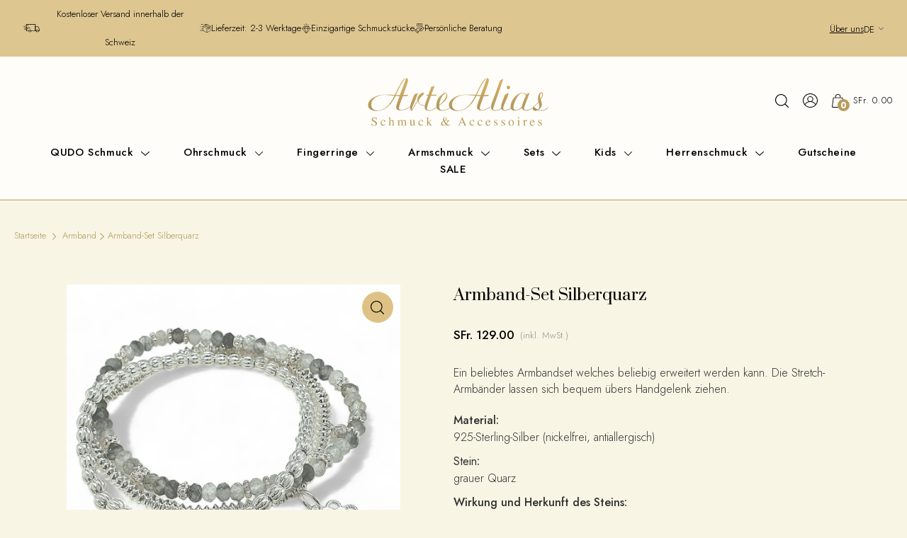

--- FILE ---
content_type: text/html; charset=utf-8
request_url: https://artealias.ch/products/armband-set-silberquarz
body_size: 65853
content:
<!DOCTYPE html>
<html class="no-js" lang="de">
<head>
  <!-- Google tag (gtag.js) -->
<script async src="https://www.googletagmanager.com/gtag/js?id=AW-17026272045"></script>
<script>
  window.dataLayer = window.dataLayer || [];
  function gtag(){dataLayer.push(arguments);}
  gtag('js', new Date());

  gtag('config', 'AW-17026272045');
</script>
  
  <meta name="google-site-verification" content="4rGNhA1RC_fvnK2-SRmOJAn4HekE-O3Lao5Fj4d49Pc" />
  <script>
    
  </script>
  
  <meta charset="utf-8" />
  <meta name="viewport" content="width=device-width,initial-scale=1">

  <!-- Establish early connection to external domains -->
  <link rel="preconnect" href="https://cdn.shopify.com" crossorigin>
  <link rel="preconnect" href="https://fonts.shopify.com" crossorigin>
  <link rel="preconnect" href="https://monorail-edge.shopifysvc.com">
  <link rel="preconnect" href="//ajax.googleapis.com" crossorigin /><!-- Preload onDomain stylesheets and script libraries -->
  <link href="https://fonts.googleapis.com/css2?family=Jost:ital,wght@0,100;0,200;0,300;0,400;0,500;0,600;0,700;0,800;0,900;1,100;1,200;1,300;1,400;1,500;1,600;1,700;1,800;1,900&family=Poppins:ital,wght@0,100;0,200;0,300;0,400;0,500;0,600;0,700;0,800;0,900;1,100;1,200;1,300;1,400;1,500;1,600;1,700;1,800;1,900&family=Prata&display=swap" rel="stylesheet">
  <link rel="preload" href="//artealias.ch/cdn/shop/t/4/assets/stylesheet.css?v=149664047509843435091709698424" as="style">
  <link rel="preload" as="font" href="//artealias.ch/cdn/fonts/outfit/outfit_n3.8c97ae4c4fac7c2ea467a6dc784857f4de7e0e37.woff2" type="font/woff2" crossorigin>
  <link rel="preload" as="font" href="//artealias.ch/cdn/fonts/outfit/outfit_n3.8c97ae4c4fac7c2ea467a6dc784857f4de7e0e37.woff2" type="font/woff2" crossorigin>
  <link rel="preload" as="font" href="//artealias.ch/cdn/fonts/playfair/playfair_n4.13d3b411a6dc3a2e96e8bdc666266166a065c857.woff2" type="font/woff2" crossorigin>
  <link rel="preload" href="//artealias.ch/cdn/shop/t/4/assets/eventemitter3.min.js?v=27939738353326123541697523516" as="script">
  <link rel="preload" href="//artealias.ch/cdn/shop/t/4/assets/theme.js?v=8350951790602632141701155396" as="script">
  
  <link rel="shortcut icon" href="//artealias.ch/cdn/shop/files/fevi-icon.png?crop=center&height=32&v=1698835167&width=32" type="image/png" />
  <link rel="canonical" href="https://artealias.ch/products/armband-set-silberquarz" />

  <title>Armband-Set Silberquarz &ndash; ArteAlias</title>
  <meta name="description" content="Ein beliebtes Armbandset welches beliebig erweitert werden kann. Die Stretch-Armbänder lassen sich bequem übers Handgelenk ziehen. Material: 925-Sterling-Silber (nickelfrei, antiallergisch) Stein: grauer Quarz Wirkung und Herkunft des Steins: www.edelsteine.net Farbe: Grautöne (kann auf Wunsch auch in rosé- oder gelbgo" />

  
<meta property="og:image" content="http://artealias.ch/cdn/shop/files/PhotoRoom-20231009-205949.png?v=1696878086&width=1024">
  <meta property="og:image:secure_url" content="https://artealias.ch/cdn/shop/files/PhotoRoom-20231009-205949.png?v=1696878086&width=1024">
  <meta property="og:image:width" content="1078">
  <meta property="og:image:height" content="1072">

<meta property="og:site_name" content="ArteAlias">



  <meta name="twitter:card" content="summary">


  <meta name="twitter:site" content="@">


  <meta name="twitter:title" content="Armband-Set Silberquarz">
  <meta name="twitter:description" content="Ein beliebtes Armbandset welches beliebig erweitert werden kann. Die Stretch-Armbänder lassen sich bequem übers Handgelenk ziehen.


Material:
925-Sterling-Silber (nickelfrei, antiallergisch)


Stein:">
  <meta name="twitter:image" content="https://artealias.ch/cdn/shop/files/PhotoRoom-20231009-205949.png?v=1696878086&width=1024">
  <meta name="twitter:image:width" content="480">
  <meta name="twitter:image:height" content="480">


  
 <script type="application/ld+json">
   {
     "@context": "https://schema.org",
     "@type": "Product",
     "id": "armband-set-silberquarz",
     "url": "https:\/\/artealias.ch\/products\/armband-set-silberquarz",
     "image": "\/\/artealias.ch\/cdn\/shop\/files\/PhotoRoom-20231009-205949.png?v=1696878086",
     "name": "Armband-Set Silberquarz",
     "brand": {
        "@type": "Brand",
        "name": "ArteAlias"
      },
     "description": "\u003cp\u003eEin beliebtes Armbandset welches beliebig erweitert werden kann. Die Stretch-Armbänder lassen sich bequem übers Handgelenk ziehen.\u003c\/p\u003e\n\u003cul class=\"des_items_list\"\u003e\n\u003cli\u003e\n\u003cb\u003eMaterial:\u003c\/b\u003e\n\u003cp\u003e925-Sterling-Silber (nickelfrei, antiallergisch)\u003c\/p\u003e\n\u003c\/li\u003e\n\u003cli\u003e\n\u003cb\u003e\u003cspan data-mce-fragment=\"1\"\u003eStein\u003c\/span\u003e:\u003c\/b\u003e\n\u003cp\u003egrauer Quarz\u003c\/p\u003e\n\u003c\/li\u003e\n\u003cli\u003e\n\u003cb\u003eWirkung und Herkunft des Steins:\u003c\/b\u003e\n\u003cp\u003e\u003ca href=\"https:\/\/www.edelsteine.net\/labradorit\/\"\u003ewww.edelsteine.net\u003c\/a\u003e\u003c\/p\u003e\n\u003c\/li\u003e\n\u003cli\u003e\n\u003cb\u003e\u003cspan data-mce-fragment=\"1\"\u003eFarbe\u003c\/span\u003e:\u003c\/b\u003e\n\u003cp\u003eGrautöne (kann auf Wunsch auch in rosé- oder gelbgold veredelt werden) \u003c\/p\u003e\n\u003c\/li\u003e\n\u003cli\u003e\n\u003cb\u003eDurchmesser Perlen:\u003c\/b\u003e\n\u003cp\u003e2-4mm\u003cbr\u003e\u003c\/p\u003e\n\u003c\/li\u003e\n\u003c\/ul\u003e","sku": 33358750154838,"offers": [
        
        {
           "@type": "Offer",
           "price": "129.00",
           "priceCurrency": "CHF",
           "availability": "http://schema.org/InStock",
           "priceValidUntil": "2030-01-01",
           "url": "\/products\/armband-set-silberquarz"
         }
       
     ]}
 </script>


  <style data-shopify>
:root {
    --main-family: Outfit;
    --main-weight: 300;
    --main-style: normal;
    --main-spacing: 0em;
    --nav-family: Outfit;
    --nav-weight: 300;
    --nav-style: normal;
    --nav-spacing: 0.050em;
    --heading-family: Playfair;
    --heading-weight: 400;
    --heading-style: 400;
    --heading-spacing: 0em;
    --button-spacing: 0.075em;

    --font-size: 17px;
    --h1-size: 38px;
    --h2-size: 28px;
    --h3-size: 24px;
    --nav-size: 15px;
    --supersize-h3: calc(24px * 2);
    --font-size-large: calc(17px + 2);

    --section-title-border: none;
    --heading-border-weight: 1px;

    --announcement-bar-background: #dec691;
    --announcement-bar-text-color: #000000;
    --top-bar-links-active: #b39756;
    --top-bar-links-bg-active: #ffffff;
    --header-wrapper-background: #ffffff;
    --logo-color: ;
    --header-text-color: #000000;
    --navigation: #ffffff;
    --nav-color: #000000;
    --background: #ffffff;
    --text-color: #000000;
    --dotted-color: #dfdfdf;
    --sale-color: #e81f54;
    --button-color: #dec285;
    --button-text: #ffffff;
    --button-hover: #e9d6ad;
    --secondary-button-color: #dec285;
    --secondary-button-text: #ffffff;
    --secondary-button-hover: #e9d6ad;
    --directional-background: #dec285;
    --directional-color: #ffffff;
    --directional-hover-background: #e9d6ad;
    --swatch-width: 40px;
    --swatch-height: 34px;
    --swatch-tooltip-left: -28px;
    --footer-background: #b99c5d;
    --footer-text-color: #2f2f2f;
    --footer-border-color: 47, 47, 47;
    --cs1-color: #000;
    --cs1-background: #f7f3e9;
    --cs2-color: #000;
    --cs2-background: #ffffff;
    --cs3-color: #ffffff;
    --cs3-background: #000000;
    --keyboard-focus: #000000;
    --focus-border-style: dotted;
    --focus-border-weight: 1px;
    --section-padding: 80px;
    --grid-text-alignment: center;
    --posted-color: #333333;
    --article-title-color: #4d4d4d;
    --article-caption-color: ;
    --close-color: #000000;
    --text-color-darken-30: #000000;
    --thumbnail-outline-color: #666666;
    --select-arrow-bg: url(//artealias.ch/cdn/shop/t/4/assets/select-arrow.png?v=112595941721225094991697523516);
    --free-shipping-bg: #232323;
    --free-shipping-text: #fff;
    --color-filter-size: 26px;

    --error-msg-dark: #e81000;
    --error-msg-light: #ffeae8;
    --success-msg-dark: #007f5f;
    --success-msg-light: #e5fff8;

    --color-body-text: var(--text-color);
    --color-body: var(--background);
    --color-bg: var(--background);

    --star-active: rgb(0, 0, 0);
    --star-inactive: rgb(128, 128, 128);

    --section-rounding: 0px;
    --section-background: transparent;
    --section-overlay-color: 0, 0, 0;
    --section-overlay-opacity: 0;
    --section-button-size: 17px;
    --banner-title: #ffffff;

    --pulse-color: rgba(255, 177, 66, 1);
    --age-text-color: #262b2c;
    --age-bg-color: #faf4e8;
  }
  @media (max-width: 740px) {
    :root {
      --font-size: calc(17px - (17px * 0.15));
      --nav-size: calc(15px - (15px * 0.15));
      --h1-size: calc(38px - (38px * 0.15));
      --h2-size: calc(28px - (28px * 0.15));
      --h3-size: calc(24px - (24px * 0.15));
      --supersize-h3: calc(24px * 1.5);
    }
  }
</style>


  <link rel="stylesheet" href="//artealias.ch/cdn/shop/t/4/assets/slick.css?v=98340474046176884051702373121" type="text/css">
  <link rel="stylesheet" href="//artealias.ch/cdn/shop/t/4/assets/slick-theme.css?v=111566387709569418871702373137" type="text/css">
  <link rel="stylesheet" href="//artealias.ch/cdn/shop/t/4/assets/stylesheet.css?v=149664047509843435091709698424" type="text/css">

  <style>
    @font-face {
  font-family: Outfit;
  font-weight: 300;
  font-style: normal;
  font-display: swap;
  src: url("//artealias.ch/cdn/fonts/outfit/outfit_n3.8c97ae4c4fac7c2ea467a6dc784857f4de7e0e37.woff2") format("woff2"),
       url("//artealias.ch/cdn/fonts/outfit/outfit_n3.b50a189ccde91f9bceee88f207c18c09f0b62a7b.woff") format("woff");
}

    @font-face {
  font-family: Outfit;
  font-weight: 300;
  font-style: normal;
  font-display: swap;
  src: url("//artealias.ch/cdn/fonts/outfit/outfit_n3.8c97ae4c4fac7c2ea467a6dc784857f4de7e0e37.woff2") format("woff2"),
       url("//artealias.ch/cdn/fonts/outfit/outfit_n3.b50a189ccde91f9bceee88f207c18c09f0b62a7b.woff") format("woff");
}

    @font-face {
  font-family: Playfair;
  font-weight: 400;
  font-style: normal;
  font-display: swap;
  src: url("//artealias.ch/cdn/fonts/playfair/playfair_n4.13d3b411a6dc3a2e96e8bdc666266166a065c857.woff2") format("woff2"),
       url("//artealias.ch/cdn/fonts/playfair/playfair_n4.eccd5edeb74430cf755be464a2af96a922b8b9e0.woff") format("woff");
}

    @font-face {
  font-family: Outfit;
  font-weight: 400;
  font-style: normal;
  font-display: swap;
  src: url("//artealias.ch/cdn/fonts/outfit/outfit_n4.387c2e2715c484a1f1075eb90d64808f1b37ac58.woff2") format("woff2"),
       url("//artealias.ch/cdn/fonts/outfit/outfit_n4.aca8c81f18f62c9baa15c2dc5d1f6dd5442cdc50.woff") format("woff");
}

    
    
  </style>

  <script>window.performance && window.performance.mark && window.performance.mark('shopify.content_for_header.start');</script><meta name="facebook-domain-verification" content="1muwzvpr1krhltrqa7435u15wxih2i">
<meta id="shopify-digital-wallet" name="shopify-digital-wallet" content="/5247434838/digital_wallets/dialog">
<meta name="shopify-checkout-api-token" content="92f5cc1a362b847e52d611f1ffc90b45">
<meta id="in-context-paypal-metadata" data-shop-id="5247434838" data-venmo-supported="false" data-environment="production" data-locale="de_DE" data-paypal-v4="true" data-currency="CHF">
<link rel="alternate" hreflang="x-default" href="https://artealias.ch/products/armband-set-silberquarz">
<link rel="alternate" hreflang="de" href="https://artealias.ch/products/armband-set-silberquarz">
<link rel="alternate" hreflang="fr" href="https://artealias.ch/fr/products/armband-set-silberquarz">
<link rel="alternate" hreflang="en" href="https://artealias.ch/en/products/armband-set-silberquarz">
<link rel="alternate" type="application/json+oembed" href="https://artealias.ch/products/armband-set-silberquarz.oembed">
<script async="async" src="/checkouts/internal/preloads.js?locale=de-CH"></script>
<link rel="preconnect" href="https://shop.app" crossorigin="anonymous">
<script async="async" src="https://shop.app/checkouts/internal/preloads.js?locale=de-CH&shop_id=5247434838" crossorigin="anonymous"></script>
<script id="apple-pay-shop-capabilities" type="application/json">{"shopId":5247434838,"countryCode":"CH","currencyCode":"CHF","merchantCapabilities":["supports3DS"],"merchantId":"gid:\/\/shopify\/Shop\/5247434838","merchantName":"ArteAlias","requiredBillingContactFields":["postalAddress","email"],"requiredShippingContactFields":["postalAddress","email"],"shippingType":"shipping","supportedNetworks":["visa","masterCard","amex"],"total":{"type":"pending","label":"ArteAlias","amount":"1.00"},"shopifyPaymentsEnabled":true,"supportsSubscriptions":true}</script>
<script id="shopify-features" type="application/json">{"accessToken":"92f5cc1a362b847e52d611f1ffc90b45","betas":["rich-media-storefront-analytics"],"domain":"artealias.ch","predictiveSearch":true,"shopId":5247434838,"locale":"de"}</script>
<script>var Shopify = Shopify || {};
Shopify.shop = "artealias.myshopify.com";
Shopify.locale = "de";
Shopify.currency = {"active":"CHF","rate":"1.0"};
Shopify.country = "CH";
Shopify.theme = {"name":"TZN-Digital","id":122676969558,"schema_name":"Vantage","schema_version":"10.1.0","theme_store_id":459,"role":"main"};
Shopify.theme.handle = "null";
Shopify.theme.style = {"id":null,"handle":null};
Shopify.cdnHost = "artealias.ch/cdn";
Shopify.routes = Shopify.routes || {};
Shopify.routes.root = "/";</script>
<script type="module">!function(o){(o.Shopify=o.Shopify||{}).modules=!0}(window);</script>
<script>!function(o){function n(){var o=[];function n(){o.push(Array.prototype.slice.apply(arguments))}return n.q=o,n}var t=o.Shopify=o.Shopify||{};t.loadFeatures=n(),t.autoloadFeatures=n()}(window);</script>
<script>
  window.ShopifyPay = window.ShopifyPay || {};
  window.ShopifyPay.apiHost = "shop.app\/pay";
  window.ShopifyPay.redirectState = null;
</script>
<script id="shop-js-analytics" type="application/json">{"pageType":"product"}</script>
<script defer="defer" async type="module" src="//artealias.ch/cdn/shopifycloud/shop-js/modules/v2/client.init-shop-cart-sync_XknANqpX.de.esm.js"></script>
<script defer="defer" async type="module" src="//artealias.ch/cdn/shopifycloud/shop-js/modules/v2/chunk.common_DvdeXi9P.esm.js"></script>
<script type="module">
  await import("//artealias.ch/cdn/shopifycloud/shop-js/modules/v2/client.init-shop-cart-sync_XknANqpX.de.esm.js");
await import("//artealias.ch/cdn/shopifycloud/shop-js/modules/v2/chunk.common_DvdeXi9P.esm.js");

  window.Shopify.SignInWithShop?.initShopCartSync?.({"fedCMEnabled":true,"windoidEnabled":true});

</script>
<script>
  window.Shopify = window.Shopify || {};
  if (!window.Shopify.featureAssets) window.Shopify.featureAssets = {};
  window.Shopify.featureAssets['shop-js'] = {"shop-cart-sync":["modules/v2/client.shop-cart-sync_D9JQGxjh.de.esm.js","modules/v2/chunk.common_DvdeXi9P.esm.js"],"init-fed-cm":["modules/v2/client.init-fed-cm_DMo35JdQ.de.esm.js","modules/v2/chunk.common_DvdeXi9P.esm.js"],"init-windoid":["modules/v2/client.init-windoid_B3VvhkL7.de.esm.js","modules/v2/chunk.common_DvdeXi9P.esm.js"],"shop-cash-offers":["modules/v2/client.shop-cash-offers_CYQv6hn3.de.esm.js","modules/v2/chunk.common_DvdeXi9P.esm.js","modules/v2/chunk.modal_CkJq5XGD.esm.js"],"shop-button":["modules/v2/client.shop-button_Baq_RTkq.de.esm.js","modules/v2/chunk.common_DvdeXi9P.esm.js"],"init-shop-email-lookup-coordinator":["modules/v2/client.init-shop-email-lookup-coordinator_Bz_MA9Op.de.esm.js","modules/v2/chunk.common_DvdeXi9P.esm.js"],"shop-toast-manager":["modules/v2/client.shop-toast-manager_DCWfOqRF.de.esm.js","modules/v2/chunk.common_DvdeXi9P.esm.js"],"shop-login-button":["modules/v2/client.shop-login-button_caaxNUOr.de.esm.js","modules/v2/chunk.common_DvdeXi9P.esm.js","modules/v2/chunk.modal_CkJq5XGD.esm.js"],"avatar":["modules/v2/client.avatar_BTnouDA3.de.esm.js"],"init-shop-cart-sync":["modules/v2/client.init-shop-cart-sync_XknANqpX.de.esm.js","modules/v2/chunk.common_DvdeXi9P.esm.js"],"pay-button":["modules/v2/client.pay-button_CKXSOdRt.de.esm.js","modules/v2/chunk.common_DvdeXi9P.esm.js"],"init-shop-for-new-customer-accounts":["modules/v2/client.init-shop-for-new-customer-accounts_CbyP-mMl.de.esm.js","modules/v2/client.shop-login-button_caaxNUOr.de.esm.js","modules/v2/chunk.common_DvdeXi9P.esm.js","modules/v2/chunk.modal_CkJq5XGD.esm.js"],"init-customer-accounts-sign-up":["modules/v2/client.init-customer-accounts-sign-up_CDG_EMX9.de.esm.js","modules/v2/client.shop-login-button_caaxNUOr.de.esm.js","modules/v2/chunk.common_DvdeXi9P.esm.js","modules/v2/chunk.modal_CkJq5XGD.esm.js"],"shop-follow-button":["modules/v2/client.shop-follow-button_DKjGFHnv.de.esm.js","modules/v2/chunk.common_DvdeXi9P.esm.js","modules/v2/chunk.modal_CkJq5XGD.esm.js"],"checkout-modal":["modules/v2/client.checkout-modal_DiCgWgoC.de.esm.js","modules/v2/chunk.common_DvdeXi9P.esm.js","modules/v2/chunk.modal_CkJq5XGD.esm.js"],"init-customer-accounts":["modules/v2/client.init-customer-accounts_CBDBRCw9.de.esm.js","modules/v2/client.shop-login-button_caaxNUOr.de.esm.js","modules/v2/chunk.common_DvdeXi9P.esm.js","modules/v2/chunk.modal_CkJq5XGD.esm.js"],"lead-capture":["modules/v2/client.lead-capture_ASe7qa-m.de.esm.js","modules/v2/chunk.common_DvdeXi9P.esm.js","modules/v2/chunk.modal_CkJq5XGD.esm.js"],"shop-login":["modules/v2/client.shop-login_Cve_5msa.de.esm.js","modules/v2/chunk.common_DvdeXi9P.esm.js","modules/v2/chunk.modal_CkJq5XGD.esm.js"],"payment-terms":["modules/v2/client.payment-terms_D0YjRyyK.de.esm.js","modules/v2/chunk.common_DvdeXi9P.esm.js","modules/v2/chunk.modal_CkJq5XGD.esm.js"]};
</script>
<script id="__st">var __st={"a":5247434838,"offset":3600,"reqid":"3cddd95e-9ef0-4e43-89fb-51e30b0c3783-1768862488","pageurl":"artealias.ch\/products\/armband-set-silberquarz","u":"8fe9324559cd","p":"product","rtyp":"product","rid":4961683570774};</script>
<script>window.ShopifyPaypalV4VisibilityTracking = true;</script>
<script id="captcha-bootstrap">!function(){'use strict';const t='contact',e='account',n='new_comment',o=[[t,t],['blogs',n],['comments',n],[t,'customer']],c=[[e,'customer_login'],[e,'guest_login'],[e,'recover_customer_password'],[e,'create_customer']],r=t=>t.map((([t,e])=>`form[action*='/${t}']:not([data-nocaptcha='true']) input[name='form_type'][value='${e}']`)).join(','),a=t=>()=>t?[...document.querySelectorAll(t)].map((t=>t.form)):[];function s(){const t=[...o],e=r(t);return a(e)}const i='password',u='form_key',d=['recaptcha-v3-token','g-recaptcha-response','h-captcha-response',i],f=()=>{try{return window.sessionStorage}catch{return}},m='__shopify_v',_=t=>t.elements[u];function p(t,e,n=!1){try{const o=window.sessionStorage,c=JSON.parse(o.getItem(e)),{data:r}=function(t){const{data:e,action:n}=t;return t[m]||n?{data:e,action:n}:{data:t,action:n}}(c);for(const[e,n]of Object.entries(r))t.elements[e]&&(t.elements[e].value=n);n&&o.removeItem(e)}catch(o){console.error('form repopulation failed',{error:o})}}const l='form_type',E='cptcha';function T(t){t.dataset[E]=!0}const w=window,h=w.document,L='Shopify',v='ce_forms',y='captcha';let A=!1;((t,e)=>{const n=(g='f06e6c50-85a8-45c8-87d0-21a2b65856fe',I='https://cdn.shopify.com/shopifycloud/storefront-forms-hcaptcha/ce_storefront_forms_captcha_hcaptcha.v1.5.2.iife.js',D={infoText:'Durch hCaptcha geschützt',privacyText:'Datenschutz',termsText:'Allgemeine Geschäftsbedingungen'},(t,e,n)=>{const o=w[L][v],c=o.bindForm;if(c)return c(t,g,e,D).then(n);var r;o.q.push([[t,g,e,D],n]),r=I,A||(h.body.append(Object.assign(h.createElement('script'),{id:'captcha-provider',async:!0,src:r})),A=!0)});var g,I,D;w[L]=w[L]||{},w[L][v]=w[L][v]||{},w[L][v].q=[],w[L][y]=w[L][y]||{},w[L][y].protect=function(t,e){n(t,void 0,e),T(t)},Object.freeze(w[L][y]),function(t,e,n,w,h,L){const[v,y,A,g]=function(t,e,n){const i=e?o:[],u=t?c:[],d=[...i,...u],f=r(d),m=r(i),_=r(d.filter((([t,e])=>n.includes(e))));return[a(f),a(m),a(_),s()]}(w,h,L),I=t=>{const e=t.target;return e instanceof HTMLFormElement?e:e&&e.form},D=t=>v().includes(t);t.addEventListener('submit',(t=>{const e=I(t);if(!e)return;const n=D(e)&&!e.dataset.hcaptchaBound&&!e.dataset.recaptchaBound,o=_(e),c=g().includes(e)&&(!o||!o.value);(n||c)&&t.preventDefault(),c&&!n&&(function(t){try{if(!f())return;!function(t){const e=f();if(!e)return;const n=_(t);if(!n)return;const o=n.value;o&&e.removeItem(o)}(t);const e=Array.from(Array(32),(()=>Math.random().toString(36)[2])).join('');!function(t,e){_(t)||t.append(Object.assign(document.createElement('input'),{type:'hidden',name:u})),t.elements[u].value=e}(t,e),function(t,e){const n=f();if(!n)return;const o=[...t.querySelectorAll(`input[type='${i}']`)].map((({name:t})=>t)),c=[...d,...o],r={};for(const[a,s]of new FormData(t).entries())c.includes(a)||(r[a]=s);n.setItem(e,JSON.stringify({[m]:1,action:t.action,data:r}))}(t,e)}catch(e){console.error('failed to persist form',e)}}(e),e.submit())}));const S=(t,e)=>{t&&!t.dataset[E]&&(n(t,e.some((e=>e===t))),T(t))};for(const o of['focusin','change'])t.addEventListener(o,(t=>{const e=I(t);D(e)&&S(e,y())}));const B=e.get('form_key'),M=e.get(l),P=B&&M;t.addEventListener('DOMContentLoaded',(()=>{const t=y();if(P)for(const e of t)e.elements[l].value===M&&p(e,B);[...new Set([...A(),...v().filter((t=>'true'===t.dataset.shopifyCaptcha))])].forEach((e=>S(e,t)))}))}(h,new URLSearchParams(w.location.search),n,t,e,['guest_login'])})(!0,!0)}();</script>
<script integrity="sha256-4kQ18oKyAcykRKYeNunJcIwy7WH5gtpwJnB7kiuLZ1E=" data-source-attribution="shopify.loadfeatures" defer="defer" src="//artealias.ch/cdn/shopifycloud/storefront/assets/storefront/load_feature-a0a9edcb.js" crossorigin="anonymous"></script>
<script crossorigin="anonymous" defer="defer" src="//artealias.ch/cdn/shopifycloud/storefront/assets/shopify_pay/storefront-65b4c6d7.js?v=20250812"></script>
<script data-source-attribution="shopify.dynamic_checkout.dynamic.init">var Shopify=Shopify||{};Shopify.PaymentButton=Shopify.PaymentButton||{isStorefrontPortableWallets:!0,init:function(){window.Shopify.PaymentButton.init=function(){};var t=document.createElement("script");t.src="https://artealias.ch/cdn/shopifycloud/portable-wallets/latest/portable-wallets.de.js",t.type="module",document.head.appendChild(t)}};
</script>
<script data-source-attribution="shopify.dynamic_checkout.buyer_consent">
  function portableWalletsHideBuyerConsent(e){var t=document.getElementById("shopify-buyer-consent"),n=document.getElementById("shopify-subscription-policy-button");t&&n&&(t.classList.add("hidden"),t.setAttribute("aria-hidden","true"),n.removeEventListener("click",e))}function portableWalletsShowBuyerConsent(e){var t=document.getElementById("shopify-buyer-consent"),n=document.getElementById("shopify-subscription-policy-button");t&&n&&(t.classList.remove("hidden"),t.removeAttribute("aria-hidden"),n.addEventListener("click",e))}window.Shopify?.PaymentButton&&(window.Shopify.PaymentButton.hideBuyerConsent=portableWalletsHideBuyerConsent,window.Shopify.PaymentButton.showBuyerConsent=portableWalletsShowBuyerConsent);
</script>
<script data-source-attribution="shopify.dynamic_checkout.cart.bootstrap">document.addEventListener("DOMContentLoaded",(function(){function t(){return document.querySelector("shopify-accelerated-checkout-cart, shopify-accelerated-checkout")}if(t())Shopify.PaymentButton.init();else{new MutationObserver((function(e,n){t()&&(Shopify.PaymentButton.init(),n.disconnect())})).observe(document.body,{childList:!0,subtree:!0})}}));
</script>
<link id="shopify-accelerated-checkout-styles" rel="stylesheet" media="screen" href="https://artealias.ch/cdn/shopifycloud/portable-wallets/latest/accelerated-checkout-backwards-compat.css" crossorigin="anonymous">
<style id="shopify-accelerated-checkout-cart">
        #shopify-buyer-consent {
  margin-top: 1em;
  display: inline-block;
  width: 100%;
}

#shopify-buyer-consent.hidden {
  display: none;
}

#shopify-subscription-policy-button {
  background: none;
  border: none;
  padding: 0;
  text-decoration: underline;
  font-size: inherit;
  cursor: pointer;
}

#shopify-subscription-policy-button::before {
  box-shadow: none;
}

      </style>

<script>window.performance && window.performance.mark && window.performance.mark('shopify.content_for_header.end');</script>
  <link href="//artealias.ch/cdn/shop/t/4/assets/dynamic.css?v=20555973231197570661744951582" rel="stylesheet" type="text/css" media="all" />
<!-- BEGIN app block: shopify://apps/complianz-gdpr-cookie-consent/blocks/bc-block/e49729f0-d37d-4e24-ac65-e0e2f472ac27 -->

    
    
    
<link id='complianz-css' rel="stylesheet" href=https://cdn.shopify.com/extensions/019a2fb2-ee57-75e6-ac86-acfd14822c1d/gdpr-legal-cookie-74/assets/complainz.css media="print" onload="this.media='all'">
    <style>
        #Compliance-iframe.Compliance-iframe-branded > div.purposes-header,
        #Compliance-iframe.Compliance-iframe-branded > div.cmplc-cmp-header,
        #purposes-container > div.purposes-header,
        #Compliance-cs-banner .Compliance-cs-brand {
            background-color: #ffffff !important;
            color: #000000!important;
        }
        #Compliance-iframe.Compliance-iframe-branded .purposes-header .cmplc-btn-cp ,
        #Compliance-iframe.Compliance-iframe-branded .purposes-header .cmplc-btn-cp:hover,
        #Compliance-iframe.Compliance-iframe-branded .purposes-header .cmplc-btn-back:hover  {
            background-color: #ffffff !important;
            opacity: 1 !important;
        }
        #Compliance-cs-banner .cmplc-toggle .cmplc-toggle-label {
            color: #ffffff!important;
        }
        #Compliance-iframe.Compliance-iframe-branded .purposes-header .cmplc-btn-cp:hover,
        #Compliance-iframe.Compliance-iframe-branded .purposes-header .cmplc-btn-back:hover {
            background-color: #000000!important;
            color: #ffffff!important;
        }
        #Compliance-cs-banner #Compliance-cs-title {
            font-size: 14px !important;
        }
        #Compliance-cs-banner .Compliance-cs-content,
        #Compliance-cs-title,
        .cmplc-toggle-checkbox.granular-control-checkbox span {
            background-color: #ffffff !important;
            color: #000000 !important;
            font-size: 14px !important;
        }
        #Compliance-cs-banner .Compliance-cs-close-btn {
            font-size: 14px !important;
            background-color: #ffffff !important;
        }
        #Compliance-cs-banner .Compliance-cs-opt-group {
            color: #ffffff !important;
        }
        #Compliance-cs-banner .Compliance-cs-opt-group button,
        .Compliance-alert button.Compliance-button-cancel {
            background-color: #C4A86C!important;
            color: #ffffff!important;
        }
        #Compliance-cs-banner .Compliance-cs-opt-group button.Compliance-cs-accept-btn,
        #Compliance-cs-banner .Compliance-cs-opt-group button.Compliance-cs-btn-primary,
        .Compliance-alert button.Compliance-button-confirm {
            background-color: #C4A86C !important;
            color: #ffffff !important;
        }
        #Compliance-cs-banner .Compliance-cs-opt-group button.Compliance-cs-reject-btn {
            background-color: #C4A86C!important;
            color: #ffffff!important;
        }

        #Compliance-cs-banner .Compliance-banner-content button {
            cursor: pointer !important;
            color: currentColor !important;
            text-decoration: underline !important;
            border: none !important;
            background-color: transparent !important;
            font-size: 100% !important;
            padding: 0 !important;
        }

        #Compliance-cs-banner .Compliance-cs-opt-group button {
            border-radius: 4px !important;
            padding-block: 10px !important;
        }
        @media (min-width: 640px) {
            #Compliance-cs-banner.Compliance-cs-default-floating:not(.Compliance-cs-top):not(.Compliance-cs-center) .Compliance-cs-container, #Compliance-cs-banner.Compliance-cs-default-floating:not(.Compliance-cs-bottom):not(.Compliance-cs-center) .Compliance-cs-container, #Compliance-cs-banner.Compliance-cs-default-floating.Compliance-cs-center:not(.Compliance-cs-top):not(.Compliance-cs-bottom) .Compliance-cs-container {
                width: 560px !important;
            }
            #Compliance-cs-banner.Compliance-cs-default-floating:not(.Compliance-cs-top):not(.Compliance-cs-center) .Compliance-cs-opt-group, #Compliance-cs-banner.Compliance-cs-default-floating:not(.Compliance-cs-bottom):not(.Compliance-cs-center) .Compliance-cs-opt-group, #Compliance-cs-banner.Compliance-cs-default-floating.Compliance-cs-center:not(.Compliance-cs-top):not(.Compliance-cs-bottom) .Compliance-cs-opt-group {
                flex-direction: row !important;
            }
            #Compliance-cs-banner .Compliance-cs-opt-group button:not(:last-of-type),
            #Compliance-cs-banner .Compliance-cs-opt-group button {
                margin-right: 4px !important;
            }
            #Compliance-cs-banner .Compliance-cs-container .Compliance-cs-brand {
                position: absolute !important;
                inset-block-start: 6px;
            }
        }
        #Compliance-cs-banner.Compliance-cs-default-floating:not(.Compliance-cs-top):not(.Compliance-cs-center) .Compliance-cs-opt-group > div, #Compliance-cs-banner.Compliance-cs-default-floating:not(.Compliance-cs-bottom):not(.Compliance-cs-center) .Compliance-cs-opt-group > div, #Compliance-cs-banner.Compliance-cs-default-floating.Compliance-cs-center:not(.Compliance-cs-top):not(.Compliance-cs-bottom) .Compliance-cs-opt-group > div {
            flex-direction: row-reverse;
            width: 100% !important;
        }

        .Compliance-cs-brand-badge-outer, .Compliance-cs-brand-badge, #Compliance-cs-banner.Compliance-cs-default-floating.Compliance-cs-bottom .Compliance-cs-brand-badge-outer,
        #Compliance-cs-banner.Compliance-cs-default.Compliance-cs-bottom .Compliance-cs-brand-badge-outer,
        #Compliance-cs-banner.Compliance-cs-default:not(.Compliance-cs-left) .Compliance-cs-brand-badge-outer,
        #Compliance-cs-banner.Compliance-cs-default-floating:not(.Compliance-cs-left) .Compliance-cs-brand-badge-outer {
            display: none !important
        }

        #Compliance-cs-banner:not(.Compliance-cs-top):not(.Compliance-cs-bottom) .Compliance-cs-container.Compliance-cs-themed {
            flex-direction: row !important;
        }

        #Compliance-cs-banner #Compliance-cs-title,
        #Compliance-cs-banner #Compliance-cs-custom-title {
            justify-self: center !important;
            font-size: 14px !important;
            font-family: -apple-system,sans-serif !important;
            margin-inline: auto !important;
            width: 55% !important;
            text-align: center;
            font-weight: 600;
            visibility: unset;
        }

        @media (max-width: 640px) {
            #Compliance-cs-banner #Compliance-cs-title,
            #Compliance-cs-banner #Compliance-cs-custom-title {
                display: block;
            }
        }

        #Compliance-cs-banner .Compliance-cs-brand img {
            max-width: 110px !important;
            min-height: 32px !important;
        }
        #Compliance-cs-banner .Compliance-cs-container .Compliance-cs-brand {
            background: none !important;
            padding: 0px !important;
            margin-block-start:10px !important;
            margin-inline-start:16px !important;
        }

        #Compliance-cs-banner .Compliance-cs-opt-group button {
            padding-inline: 4px !important;
        }

    </style>
    
    
    
    

    <script type="text/javascript">
        function loadScript(src) {
            return new Promise((resolve, reject) => {
                const s = document.createElement("script");
                s.src = src;
                s.charset = "UTF-8";
                s.onload = resolve;
                s.onerror = reject;
                document.head.appendChild(s);
            });
        }

        function filterGoogleConsentModeURLs(domainsArray) {
            const googleConsentModeComplianzURls = [
                // 197, # Google Tag Manager:
                {"domain":"s.www.googletagmanager.com", "path":""},
                {"domain":"www.tagmanager.google.com", "path":""},
                {"domain":"www.googletagmanager.com", "path":""},
                {"domain":"googletagmanager.com", "path":""},
                {"domain":"tagassistant.google.com", "path":""},
                {"domain":"tagmanager.google.com", "path":""},

                // 2110, # Google Analytics 4:
                {"domain":"www.analytics.google.com", "path":""},
                {"domain":"www.google-analytics.com", "path":""},
                {"domain":"ssl.google-analytics.com", "path":""},
                {"domain":"google-analytics.com", "path":""},
                {"domain":"analytics.google.com", "path":""},
                {"domain":"region1.google-analytics.com", "path":""},
                {"domain":"region1.analytics.google.com", "path":""},
                {"domain":"*.google-analytics.com", "path":""},
                {"domain":"www.googletagmanager.com", "path":"/gtag/js?id=G"},
                {"domain":"googletagmanager.com", "path":"/gtag/js?id=UA"},
                {"domain":"www.googletagmanager.com", "path":"/gtag/js?id=UA"},
                {"domain":"googletagmanager.com", "path":"/gtag/js?id=G"},

                // 177, # Google Ads conversion tracking:
                {"domain":"googlesyndication.com", "path":""},
                {"domain":"media.admob.com", "path":""},
                {"domain":"gmodules.com", "path":""},
                {"domain":"ad.ytsa.net", "path":""},
                {"domain":"dartmotif.net", "path":""},
                {"domain":"dmtry.com", "path":""},
                {"domain":"go.channelintelligence.com", "path":""},
                {"domain":"googleusercontent.com", "path":""},
                {"domain":"googlevideo.com", "path":""},
                {"domain":"gvt1.com", "path":""},
                {"domain":"links.channelintelligence.com", "path":""},
                {"domain":"obrasilinteirojoga.com.br", "path":""},
                {"domain":"pcdn.tcgmsrv.net", "path":""},
                {"domain":"rdr.tag.channelintelligence.com", "path":""},
                {"domain":"static.googleadsserving.cn", "path":""},
                {"domain":"studioapi.doubleclick.com", "path":""},
                {"domain":"teracent.net", "path":""},
                {"domain":"ttwbs.channelintelligence.com", "path":""},
                {"domain":"wtb.channelintelligence.com", "path":""},
                {"domain":"youknowbest.com", "path":""},
                {"domain":"doubleclick.net", "path":""},
                {"domain":"redirector.gvt1.com", "path":""},

                //116, # Google Ads Remarketing
                {"domain":"googlesyndication.com", "path":""},
                {"domain":"media.admob.com", "path":""},
                {"domain":"gmodules.com", "path":""},
                {"domain":"ad.ytsa.net", "path":""},
                {"domain":"dartmotif.net", "path":""},
                {"domain":"dmtry.com", "path":""},
                {"domain":"go.channelintelligence.com", "path":""},
                {"domain":"googleusercontent.com", "path":""},
                {"domain":"googlevideo.com", "path":""},
                {"domain":"gvt1.com", "path":""},
                {"domain":"links.channelintelligence.com", "path":""},
                {"domain":"obrasilinteirojoga.com.br", "path":""},
                {"domain":"pcdn.tcgmsrv.net", "path":""},
                {"domain":"rdr.tag.channelintelligence.com", "path":""},
                {"domain":"static.googleadsserving.cn", "path":""},
                {"domain":"studioapi.doubleclick.com", "path":""},
                {"domain":"teracent.net", "path":""},
                {"domain":"ttwbs.channelintelligence.com", "path":""},
                {"domain":"wtb.channelintelligence.com", "path":""},
                {"domain":"youknowbest.com", "path":""},
                {"domain":"doubleclick.net", "path":""},
                {"domain":"redirector.gvt1.com", "path":""}
            ];

            if (!Array.isArray(domainsArray)) { 
                return [];
            }

            const blockedPairs = new Map();
            for (const rule of googleConsentModeComplianzURls) {
                if (!blockedPairs.has(rule.domain)) {
                    blockedPairs.set(rule.domain, new Set());
                }
                blockedPairs.get(rule.domain).add(rule.path);
            }

            return domainsArray.filter(item => {
                const paths = blockedPairs.get(item.d);
                return !(paths && paths.has(item.p));
            });
        }

        function setupAutoblockingByDomain() {
            // autoblocking by domain
            const autoblockByDomainArray = [];
            const prefixID = '10000' // to not get mixed with real metis ids
            let cmpBlockerDomains = []
            let cmpCmplcVendorsPurposes = {}
            let counter = 1
            for (const object of autoblockByDomainArray) {
                cmpBlockerDomains.push({
                    d: object.d,
                    p: object.path,
                    v: prefixID + counter,
                });
                counter++;
            }
            
            counter = 1
            for (const object of autoblockByDomainArray) {
                cmpCmplcVendorsPurposes[prefixID + counter] = object?.p ?? '1';
                counter++;
            }

            Object.defineProperty(window, "cmp_cmplc_vendors_purposes", {
                get() {
                    return cmpCmplcVendorsPurposes;
                },
                set(value) {
                    cmpCmplcVendorsPurposes = { ...cmpCmplcVendorsPurposes, ...value };
                }
            });
            const basicGmc = true;


            Object.defineProperty(window, "cmp_importblockerdomains", {
                get() {
                    if (basicGmc) {
                        return filterGoogleConsentModeURLs(cmpBlockerDomains);
                    }
                    return cmpBlockerDomains;
                },
                set(value) {
                    cmpBlockerDomains = [ ...cmpBlockerDomains, ...value ];
                }
            });
        }

        function enforceRejectionRecovery() {
            const base = (window._cmplc = window._cmplc || {});
            const featuresHolder = {};

            function lockFlagOn(holder) {
                const desc = Object.getOwnPropertyDescriptor(holder, 'rejection_recovery');
                if (!desc) {
                    Object.defineProperty(holder, 'rejection_recovery', {
                        get() { return true; },
                        set(_) { /* ignore */ },
                        enumerable: true,
                        configurable: false
                    });
                }
                return holder;
            }

            Object.defineProperty(base, 'csFeatures', {
                configurable: false,
                enumerable: true,
                get() {
                    return featuresHolder;
                },
                set(obj) {
                    if (obj && typeof obj === 'object') {
                        Object.keys(obj).forEach(k => {
                            if (k !== 'rejection_recovery') {
                                featuresHolder[k] = obj[k];
                            }
                        });
                    }
                    // we lock it, it won't try to redefine
                    lockFlagOn(featuresHolder);
                }
            });

            // Ensure an object is exposed even if read early
            if (!('csFeatures' in base)) {
                base.csFeatures = {};
            } else {
                // If someone already set it synchronously, merge and lock now.
                base.csFeatures = base.csFeatures;
            }
        }

        function splitDomains(joinedString) {
            if (!joinedString) {
                return []; // empty string -> empty array
            }
            return joinedString.split(";");
        }

        function setupWhitelist() {
            // Whitelist by domain:
            const whitelistString = "";
            const whitelist_array = [...splitDomains(whitelistString)];
            if (Array.isArray(window?.cmp_block_ignoredomains)) {
                window.cmp_block_ignoredomains = [...whitelist_array, ...window.cmp_block_ignoredomains];
            }
        }

        async function initCompliance() {
            const currentCsConfiguration = {"siteId":4388010,"cookiePolicyIds":{"en":37096292},"banner":{"acceptButtonDisplay":true,"rejectButtonDisplay":true,"customizeButtonDisplay":true,"position":"float-center","backgroundOverlay":false,"fontSize":"14px","content":"","acceptButtonCaption":"","rejectButtonCaption":"","customizeButtonCaption":"","backgroundColor":"#ffffff","textColor":"#000000","acceptButtonColor":"#C4A86C","acceptButtonCaptionColor":"#ffffff","rejectButtonColor":"#C4A86C","rejectButtonCaptionColor":"#ffffff","customizeButtonColor":"#C4A86C","customizeButtonCaptionColor":"#ffffff","logo":"data:image\/svg+xml;base64,[base64]","brandTextColor":"#000000","brandBackgroundColor":"#ffffff","applyStyles":"false"},"whitelabel":true};
            const preview_config = {"format_and_position":{"has_background_overlay":false,"position":"float-center"},"text":{"fontsize":"14px","content":{"main":"","accept":"","reject":"","learnMore":""}},"theme":{"setting_type":2,"standard":{"subtype":"light"},"color":{"selected_color":"Mint","selected_color_style":"neutral"},"custom":{"main":{"background":"#ffffff","text":"#000000"},"acceptButton":{"background":"#C4A86C","text":"#ffffff"},"rejectButton":{"background":"#C4A86C","text":"#ffffff"},"learnMoreButton":{"background":"#C4A86C","text":"#ffffff"}},"logo":{"type":3,"add_from_url":{"url":"","brand_header_color":"#ffffff","brand_text_color":"#000000"},"upload":{"src":"data:image\/svg+xml;base64,[base64]","brand_header_color":"#ffffff","brand_text_color":"#000000"}}},"whitelabel":true,"privacyWidget":true,"cookiePolicyPageUrl":"\/pages\/cookie-policy","privacyPolicyPageUrl":"\/policies\/privacy-policy","primaryDomain":"https:\/\/artealias.ch"};
            const settings = {"businessLocation":null,"targetRegions":[],"legislations":{"isAutomatic":true,"customLegislations":{"gdprApplies":true,"usprApplies":false,"ccpaApplies":false,"lgpdApplies":false}},"googleConsentMode":false,"microsoftConsentMode":false,"enableTcf":false,"fallbackLanguage":"en","emailNotification":true,"disableAutoBlocking":false,"enableAdvanceGCM":true};

            const supportedLangs = [
            'bg','ca','cs','da','de','el','en','en-GB','es','et',
            'fi','fr','hr','hu','it','lt','lv','nl','no','pl',
            'pt','pt-BR','ro','ru','sk','sl','sv'
            ];

            // Build i18n map; prefer globals (e.g., window.it / window.en) if your locale files define them,
            // otherwise fall back to Liquid-injected JSON (cleaned_*).
            const currentLang = "de";
            const fallbackLang = "en";

            let cmplc_i18n = {};

            // fallback first
            (function attachFallback() {
                // If your external locale file defines a global like "window[<lang>]"
                if (typeof window[fallbackLang] !== "undefined") {
                    cmplc_i18n[fallbackLang] = window[fallbackLang];
                    return;
                }
            })();

            // then current
            (function attachCurrent() {
            if (supportedLangs.includes(currentLang)) {
                if (typeof window[currentLang] !== "undefined") {
                    cmplc_i18n[currentLang] = window[currentLang];
                    return;
                }
            }
            })();

            const isPrimaryLang = true;
            const primaryDomain = "https://artealias.ch";
            const cookiePolicyPageUrl = "/pages/cookie-policy";
            const privacyPolicyPageUrl = "/policies/privacy-policy";

            const cookiePolicyId =
            currentCsConfiguration?.cookiePolicyIds[currentLang] ??
            currentCsConfiguration?.cookiePolicyIds[fallbackLang];

            // 🔴 IMPORTANT: make _cmplc global
            window._cmplc = window?._cmplc || [];
            const _cmplc = window._cmplc;

            _cmplc.csConfiguration = {
                ..._cmplc.csConfiguration,
                ...currentCsConfiguration,
                cookiePolicyId,
                consentOnContinuedBrowsing:  false,
                perPurposeConsent:           true,
                countryDetection:            true,
                enableGdpr:                  settings?.legislations?.customLegislations?.gdprApplies,
                enableUspr:                  settings?.legislations?.customLegislations?.usprApplies,
                enableCcpa:                  settings?.legislations?.customLegislations?.ccpaApplies,
                enableLgpd:                  settings?.legislations?.customLegislations?.lgpdApplies,
                googleConsentMode:           settings?.googleConsentMode,
                uetConsentMode:              settings?.microsoftConsentMode,
                enableTcf:                   settings?.enableTcf,
                tcfPublisherCC:              settings?.businessLocation,
                lang:                        supportedLangs.includes(currentLang) ? currentLang : fallbackLang,
                i18n:                        cmplc_i18n,
                brand:                       'Complianz',
                cookiePolicyInOtherWindow:   true,
                cookiePolicyUrl:             `${primaryDomain}${isPrimaryLang ? '' : '/' + currentLang}${cookiePolicyPageUrl}`,
                privacyPolicyUrl:            `${primaryDomain}${isPrimaryLang ? '' : '/' + currentLang}${privacyPolicyPageUrl}`,
                floatingPreferencesButtonDisplay: currentCsConfiguration?.privacyWidget ? (currentCsConfiguration?.banner?.privacyWidgetPosition ?? 'bottom-right') : false,
                cmpId:                       { tcf: 332 },
                callback:                    {},
                purposes:                    "1, 2, 3, 4, 5",
                promptToAcceptOnBlockedElements: true,
                googleEnableAdvertiserConsentMode: settings?.googleConsentMode && settings?.enableTcf
            };

            const customeContent = preview_config?.text?.content ?? {};
            const titleContent =
            customeContent?.title?.hasOwnProperty(currentLang) ? customeContent?.title[currentLang] :
            customeContent?.title?.hasOwnProperty(fallbackLang) ? customeContent?.title[fallbackLang] : '';
            let mainContent =
            customeContent?.main?.hasOwnProperty(currentLang) ? customeContent?.main[currentLang] :
            customeContent?.main?.hasOwnProperty(fallbackLang) ? customeContent?.main[fallbackLang] : '';
            if (titleContent !== '') {
            mainContent = mainContent !== '' ? `<h2 id='Compliance-cs-custom-title'>${titleContent}</h2>${mainContent}` : '';
            }

            _cmplc.csConfiguration.banner = {
            ..._cmplc.csConfiguration.banner,
            content: mainContent,
            acceptButtonCaption:
                customeContent?.accept?.hasOwnProperty(currentLang) ? customeContent?.accept[currentLang] :
                customeContent?.accept?.hasOwnProperty(fallbackLang) ? customeContent?.accept[fallbackLang] : '',
            rejectButtonCaption:
                customeContent?.reject?.hasOwnProperty(currentLang) ? customeContent?.reject[currentLang] :
                customeContent?.reject?.hasOwnProperty(fallbackLang) ? customeContent?.reject[fallbackLang] : '',
            customizeButtonCaption:
                customeContent?.learnMore?.hasOwnProperty(currentLang) ? customeContent?.learnMore[currentLang] :
                customeContent?.learnMore?.hasOwnProperty(fallbackLang) ? customeContent?.learnMore[fallbackLang] : '',
            cookiePolicyLinkCaption:
                customeContent?.cp_caption?.hasOwnProperty(currentLang) ? customeContent?.cp_caption[currentLang] :
                customeContent?.cp_caption?.hasOwnProperty(fallbackLang) ? customeContent?.cp_caption[fallbackLang] : '',
            };

            var onPreferenceExpressedOrNotNeededCallback = function(prefs) {
                var isPrefEmpty = !prefs || Object.keys(prefs).length === 0;
                var consent = isPrefEmpty ? _cmplc.cs.api.getPreferences() : prefs;
                var shopifyPurposes = {
                    "analytics": [4, 's'],
                    "marketing": [5, 'adv'],
                    "preferences": [2, 3],
                    "sale_of_data": ['s', 'sh'],
                }
                var expressedConsent = {};
                Object.keys(shopifyPurposes).forEach(function(purposeItem) {
                    var purposeExpressed = null
                    shopifyPurposes[purposeItem].forEach(item => {
                    if (consent.purposes && typeof consent.purposes[item] === 'boolean') {
                        purposeExpressed = consent.purposes[item];
                    }
                    if (consent.uspr && typeof consent.uspr[item] === 'boolean' && purposeExpressed !== false) {
                        purposeExpressed = consent.uspr[item];
                    }
                    })
                    if (typeof purposeExpressed === 'boolean') {
                        expressedConsent[purposeItem] = purposeExpressed;
                    }
                })

                var oldConsentOfCustomer = Shopify.customerPrivacy.currentVisitorConsent();
                if (oldConsentOfCustomer["sale_of_data"] !== 'no') {
                    expressedConsent["sale_of_data"] = true;
                }

                window.Shopify.customerPrivacy.setTrackingConsent(expressedConsent, function() {});
            }

            var onCcpaOptOutCallback = function () {
                window.Shopify.customerPrivacy.setTrackingConsent({ "sale_of_data": false });
            }
        
            var onReady = function () {
                const currentConsent = window.Shopify.customerPrivacy.currentVisitorConsent();
                delete currentConsent['sale_of_data'];
                if (Object.values(currentConsent).some(consent => consent !== '') || !_cmplc.cs.state.needsConsent) {
                    return;
                }
                window._cmplc.cs.api.showBanner();
            }

            _cmplc.csConfiguration.callback.onPreferenceExpressedOrNotNeeded = onPreferenceExpressedOrNotNeededCallback;
            _cmplc.csConfiguration.callback.onCcpaOptOut = onCcpaOptOutCallback;
            _cmplc.csConfiguration.callback.onReady = onReady;

            window.dispatchEvent(new CustomEvent('cmplc::configurationIsSet'));
            window.COMPLIANZ_CONFIGURATION_IS_SET = true;

            if (settings?.disableAutoBlocking === true) {
                await loadScript(`https://cs.complianz.io/sync/${currentCsConfiguration.siteId}.js`)
                return;
            }

            // Load Complianz autoblocking AFTER config is set and global
            await loadScript(`https://cs.complianz.io/autoblocking/${currentCsConfiguration.siteId}.js`)
        }

        Promise.all([
            loadScript("https://cdn.shopify.com/extensions/019a2fb2-ee57-75e6-ac86-acfd14822c1d/gdpr-legal-cookie-74/assets/de.js"),
            loadScript("https://cdn.shopify.com/extensions/019a2fb2-ee57-75e6-ac86-acfd14822c1d/gdpr-legal-cookie-74/assets/en.js"),
        ]).then(async () => {
            // Autoblocking by domain:
            enforceRejectionRecovery();
            setupAutoblockingByDomain();
            await initCompliance();
            
        }).catch(async (err) => {
            console.error("Failed to load locale scripts:", err);
            // Autoblocking by domain:
            setupAutoblockingByDomain();
            await initCompliance();
        }).finally(() => {
            // Whitelist by domain:
            setupWhitelist();
            loadScript("https://cdn.complianz.io/cs/compliance_cs.js");
            if(false == true) {
                loadScript("https://cdn.complianz.io/cs/tcf/stub-v2.js");
                loadScript("https://cdn.complianz.io/cs/tcf/safe-tcf-v2.js");
            }
            if(false == true) {
                loadScript("//cdn.complianz.io/cs/gpp/stub.js");
            }
        });
    </script>

    <script>
        window.Shopify.loadFeatures(
            [
                {
                name: 'consent-tracking-api',
                version: '0.1',
                },
            ],
            function(error) {
                if (error) {
                throw error;
                }
            }
        );
    </script>


<!-- END app block --><!-- BEGIN app block: shopify://apps/judge-me-reviews/blocks/judgeme_core/61ccd3b1-a9f2-4160-9fe9-4fec8413e5d8 --><!-- Start of Judge.me Core -->






<link rel="dns-prefetch" href="https://cdnwidget.judge.me">
<link rel="dns-prefetch" href="https://cdn.judge.me">
<link rel="dns-prefetch" href="https://cdn1.judge.me">
<link rel="dns-prefetch" href="https://api.judge.me">

<script data-cfasync='false' class='jdgm-settings-script'>window.jdgmSettings={"pagination":5,"disable_web_reviews":false,"badge_no_review_text":"Keine Bewertungen","badge_n_reviews_text":"{{ n }} Bewertung/Bewertungen","hide_badge_preview_if_no_reviews":true,"badge_hide_text":false,"enforce_center_preview_badge":false,"widget_title":"Kundenbewertungen","widget_open_form_text":"Bewertung schreiben","widget_close_form_text":"Bewertung abbrechen","widget_refresh_page_text":"Seite aktualisieren","widget_summary_text":"Basierend auf {{ number_of_reviews }} Bewertung/Bewertungen","widget_no_review_text":"Schreibe als Erstes eine Bewertung","widget_name_field_text":"Anzeigename","widget_verified_name_field_text":"Verifizierter Name (öffentlich)","widget_name_placeholder_text":"Anzeigename","widget_required_field_error_text":"Dieses Feld ist erforderlich.","widget_email_field_text":"E-Mail-Adresse","widget_verified_email_field_text":"Verifizierte E-Mail (privat, kann nicht bearbeitet werden)","widget_email_placeholder_text":"Ihre E-Mail-Adresse","widget_email_field_error_text":"Bitte geben Sie eine gültige E-Mail-Adresse ein.","widget_rating_field_text":"Bewertung","widget_review_title_field_text":"Bewertungstitel","widget_review_title_placeholder_text":"Geben Sie Ihrer Bewertung einen Titel","widget_review_body_field_text":"Bewertungsinhalt","widget_review_body_placeholder_text":"Beginnen Sie hier zu schreiben...","widget_pictures_field_text":"Bild/Video (optional)","widget_submit_review_text":"Bewertung abschicken","widget_submit_verified_review_text":"Verifizierte Bewertung abschicken","widget_submit_success_msg_with_auto_publish":"Vielen Dank! Bitte aktualisieren Sie die Seite in wenigen Momenten, um Ihre Bewertung zu sehen. Sie können Ihre Bewertung entfernen oder bearbeiten, indem Sie sich bei \u003ca href='https://judge.me/login' target='_blank' rel='nofollow noopener'\u003eJudge.me\u003c/a\u003e anmelden","widget_submit_success_msg_no_auto_publish":"Vielen Dank! Ihre Bewertung wird veröffentlicht, sobald sie vom Shop-Administrator genehmigt wurde. Sie können Ihre Bewertung entfernen oder bearbeiten, indem Sie sich bei \u003ca href='https://judge.me/login' target='_blank' rel='nofollow noopener'\u003eJudge.me\u003c/a\u003e anmelden","widget_show_default_reviews_out_of_total_text":"Es werden {{ n_reviews_shown }} von {{ n_reviews }} Bewertungen angezeigt.","widget_show_all_link_text":"Alle anzeigen","widget_show_less_link_text":"Weniger anzeigen","widget_author_said_text":"{{ reviewer_name }} sagte:","widget_days_text":"vor {{ n }} Tag/Tagen","widget_weeks_text":"vor {{ n }} Woche/Wochen","widget_months_text":"vor {{ n }} Monat/Monaten","widget_years_text":"vor {{ n }} Jahr/Jahren","widget_yesterday_text":"Gestern","widget_today_text":"Heute","widget_replied_text":"\u003e\u003e {{ shop_name }} antwortete:","widget_read_more_text":"Mehr lesen","widget_reviewer_name_as_initial":"","widget_rating_filter_color":"#fbcd0a","widget_rating_filter_see_all_text":"Alle Bewertungen anzeigen","widget_sorting_most_recent_text":"Neueste","widget_sorting_highest_rating_text":"Höchste Bewertung","widget_sorting_lowest_rating_text":"Niedrigste Bewertung","widget_sorting_with_pictures_text":"Nur Bilder","widget_sorting_most_helpful_text":"Hilfreichste","widget_open_question_form_text":"Eine Frage stellen","widget_reviews_subtab_text":"Bewertungen","widget_questions_subtab_text":"Fragen","widget_question_label_text":"Frage","widget_answer_label_text":"Antwort","widget_question_placeholder_text":"Schreiben Sie hier Ihre Frage","widget_submit_question_text":"Frage absenden","widget_question_submit_success_text":"Vielen Dank für Ihre Frage! Wir werden Sie benachrichtigen, sobald sie beantwortet wird.","verified_badge_text":"Verifiziert","verified_badge_bg_color":"","verified_badge_text_color":"","verified_badge_placement":"left-of-reviewer-name","widget_review_max_height":"","widget_hide_border":false,"widget_social_share":false,"widget_thumb":false,"widget_review_location_show":false,"widget_location_format":"","all_reviews_include_out_of_store_products":true,"all_reviews_out_of_store_text":"(außerhalb des Shops)","all_reviews_pagination":100,"all_reviews_product_name_prefix_text":"über","enable_review_pictures":true,"enable_question_anwser":false,"widget_theme":"default","review_date_format":"mm/dd/yyyy","default_sort_method":"most-recent","widget_product_reviews_subtab_text":"Produktbewertungen","widget_shop_reviews_subtab_text":"Shop-Bewertungen","widget_other_products_reviews_text":"Bewertungen für andere Produkte","widget_store_reviews_subtab_text":"Shop-Bewertungen","widget_no_store_reviews_text":"Dieser Shop hat noch keine Bewertungen erhalten","widget_web_restriction_product_reviews_text":"Dieses Produkt hat noch keine Bewertungen erhalten","widget_no_items_text":"Keine Elemente gefunden","widget_show_more_text":"Mehr anzeigen","widget_write_a_store_review_text":"Shop-Bewertung schreiben","widget_other_languages_heading":"Bewertungen in anderen Sprachen","widget_translate_review_text":"Bewertung übersetzen nach {{ language }}","widget_translating_review_text":"Übersetzung läuft...","widget_show_original_translation_text":"Original anzeigen ({{ language }})","widget_translate_review_failed_text":"Bewertung konnte nicht übersetzt werden.","widget_translate_review_retry_text":"Erneut versuchen","widget_translate_review_try_again_later_text":"Versuchen Sie es später noch einmal","show_product_url_for_grouped_product":false,"widget_sorting_pictures_first_text":"Bilder zuerst","show_pictures_on_all_rev_page_mobile":false,"show_pictures_on_all_rev_page_desktop":false,"floating_tab_hide_mobile_install_preference":false,"floating_tab_button_name":"★ Bewertungen","floating_tab_title":"Lassen Sie Kunden für uns sprechen","floating_tab_button_color":"","floating_tab_button_background_color":"","floating_tab_url":"","floating_tab_url_enabled":false,"floating_tab_tab_style":"text","all_reviews_text_badge_text":"Kunden bewerten uns mit {{ shop.metafields.judgeme.all_reviews_rating | round: 1 }}/5 basierend auf {{ shop.metafields.judgeme.all_reviews_count }} Bewertungen.","all_reviews_text_badge_text_branded_style":"{{ shop.metafields.judgeme.all_reviews_rating | round: 1 }} von 5 Sternen basierend auf {{ shop.metafields.judgeme.all_reviews_count }} Bewertungen","is_all_reviews_text_badge_a_link":false,"show_stars_for_all_reviews_text_badge":false,"all_reviews_text_badge_url":"","all_reviews_text_style":"branded","all_reviews_text_color_style":"judgeme_brand_color","all_reviews_text_color":"#108474","all_reviews_text_show_jm_brand":true,"featured_carousel_show_header":true,"featured_carousel_title":"Lassen Sie Kunden für uns sprechen","testimonials_carousel_title":"Kunden sagen uns","videos_carousel_title":"Echte Kunden-Geschichten","cards_carousel_title":"Kunden sagen uns","featured_carousel_count_text":"aus {{ n }} Bewertungen","featured_carousel_add_link_to_all_reviews_page":false,"featured_carousel_url":"","featured_carousel_show_images":true,"featured_carousel_autoslide_interval":5,"featured_carousel_arrows_on_the_sides":false,"featured_carousel_height":250,"featured_carousel_width":80,"featured_carousel_image_size":0,"featured_carousel_image_height":250,"featured_carousel_arrow_color":"#eeeeee","verified_count_badge_style":"branded","verified_count_badge_orientation":"horizontal","verified_count_badge_color_style":"judgeme_brand_color","verified_count_badge_color":"#108474","is_verified_count_badge_a_link":false,"verified_count_badge_url":"","verified_count_badge_show_jm_brand":true,"widget_rating_preset_default":5,"widget_first_sub_tab":"product-reviews","widget_show_histogram":true,"widget_histogram_use_custom_color":false,"widget_pagination_use_custom_color":false,"widget_star_use_custom_color":false,"widget_verified_badge_use_custom_color":false,"widget_write_review_use_custom_color":false,"picture_reminder_submit_button":"Upload Pictures","enable_review_videos":false,"mute_video_by_default":false,"widget_sorting_videos_first_text":"Videos zuerst","widget_review_pending_text":"Ausstehend","featured_carousel_items_for_large_screen":3,"social_share_options_order":"Facebook,Twitter","remove_microdata_snippet":false,"disable_json_ld":false,"enable_json_ld_products":false,"preview_badge_show_question_text":false,"preview_badge_no_question_text":"Keine Fragen","preview_badge_n_question_text":"{{ number_of_questions }} Frage/Fragen","qa_badge_show_icon":false,"qa_badge_position":"same-row","remove_judgeme_branding":false,"widget_add_search_bar":false,"widget_search_bar_placeholder":"Suchen","widget_sorting_verified_only_text":"Nur verifizierte","featured_carousel_theme":"default","featured_carousel_show_rating":true,"featured_carousel_show_title":true,"featured_carousel_show_body":true,"featured_carousel_show_date":false,"featured_carousel_show_reviewer":true,"featured_carousel_show_product":false,"featured_carousel_header_background_color":"#108474","featured_carousel_header_text_color":"#ffffff","featured_carousel_name_product_separator":"reviewed","featured_carousel_full_star_background":"#108474","featured_carousel_empty_star_background":"#dadada","featured_carousel_vertical_theme_background":"#f9fafb","featured_carousel_verified_badge_enable":true,"featured_carousel_verified_badge_color":"#108474","featured_carousel_border_style":"round","featured_carousel_review_line_length_limit":3,"featured_carousel_more_reviews_button_text":"Mehr Bewertungen lesen","featured_carousel_view_product_button_text":"Produkt ansehen","all_reviews_page_load_reviews_on":"scroll","all_reviews_page_load_more_text":"Mehr Bewertungen laden","disable_fb_tab_reviews":false,"enable_ajax_cdn_cache":false,"widget_advanced_speed_features":5,"widget_public_name_text":"wird öffentlich angezeigt wie","default_reviewer_name":"John Smith","default_reviewer_name_has_non_latin":true,"widget_reviewer_anonymous":"Anonym","medals_widget_title":"Judge.me Bewertungsmedaillen","medals_widget_background_color":"#f9fafb","medals_widget_position":"footer_all_pages","medals_widget_border_color":"#f9fafb","medals_widget_verified_text_position":"left","medals_widget_use_monochromatic_version":false,"medals_widget_elements_color":"#108474","show_reviewer_avatar":true,"widget_invalid_yt_video_url_error_text":"Keine YouTube-Video-URL","widget_max_length_field_error_text":"Bitte geben Sie nicht mehr als {0} Zeichen ein.","widget_show_country_flag":false,"widget_show_collected_via_shop_app":true,"widget_verified_by_shop_badge_style":"light","widget_verified_by_shop_text":"Verifiziert vom Shop","widget_show_photo_gallery":false,"widget_load_with_code_splitting":true,"widget_ugc_install_preference":false,"widget_ugc_title":"Von uns hergestellt, von Ihnen geteilt","widget_ugc_subtitle":"Markieren Sie uns, um Ihr Bild auf unserer Seite zu sehen","widget_ugc_arrows_color":"#ffffff","widget_ugc_primary_button_text":"Jetzt kaufen","widget_ugc_primary_button_background_color":"#108474","widget_ugc_primary_button_text_color":"#ffffff","widget_ugc_primary_button_border_width":"0","widget_ugc_primary_button_border_style":"none","widget_ugc_primary_button_border_color":"#108474","widget_ugc_primary_button_border_radius":"25","widget_ugc_secondary_button_text":"Mehr laden","widget_ugc_secondary_button_background_color":"#ffffff","widget_ugc_secondary_button_text_color":"#108474","widget_ugc_secondary_button_border_width":"2","widget_ugc_secondary_button_border_style":"solid","widget_ugc_secondary_button_border_color":"#108474","widget_ugc_secondary_button_border_radius":"25","widget_ugc_reviews_button_text":"Bewertungen ansehen","widget_ugc_reviews_button_background_color":"#ffffff","widget_ugc_reviews_button_text_color":"#108474","widget_ugc_reviews_button_border_width":"2","widget_ugc_reviews_button_border_style":"solid","widget_ugc_reviews_button_border_color":"#108474","widget_ugc_reviews_button_border_radius":"25","widget_ugc_reviews_button_link_to":"judgeme-reviews-page","widget_ugc_show_post_date":true,"widget_ugc_max_width":"800","widget_rating_metafield_value_type":true,"widget_primary_color":"#108474","widget_enable_secondary_color":false,"widget_secondary_color":"#edf5f5","widget_summary_average_rating_text":"{{ average_rating }} von 5","widget_media_grid_title":"Kundenfotos \u0026 -videos","widget_media_grid_see_more_text":"Mehr sehen","widget_round_style":false,"widget_show_product_medals":true,"widget_verified_by_judgeme_text":"Verifiziert von Judge.me","widget_show_store_medals":true,"widget_verified_by_judgeme_text_in_store_medals":"Verifiziert von Judge.me","widget_media_field_exceed_quantity_message":"Entschuldigung, wir können nur {{ max_media }} für eine Bewertung akzeptieren.","widget_media_field_exceed_limit_message":"{{ file_name }} ist zu groß, bitte wählen Sie ein {{ media_type }} kleiner als {{ size_limit }}MB.","widget_review_submitted_text":"Bewertung abgesendet!","widget_question_submitted_text":"Frage abgesendet!","widget_close_form_text_question":"Abbrechen","widget_write_your_answer_here_text":"Schreiben Sie hier Ihre Antwort","widget_enabled_branded_link":true,"widget_show_collected_by_judgeme":true,"widget_reviewer_name_color":"","widget_write_review_text_color":"","widget_write_review_bg_color":"","widget_collected_by_judgeme_text":"gesammelt von Judge.me","widget_pagination_type":"standard","widget_load_more_text":"Mehr laden","widget_load_more_color":"#108474","widget_full_review_text":"Vollständige Bewertung","widget_read_more_reviews_text":"Mehr Bewertungen lesen","widget_read_questions_text":"Fragen lesen","widget_questions_and_answers_text":"Fragen \u0026 Antworten","widget_verified_by_text":"Verifiziert von","widget_verified_text":"Verifiziert","widget_number_of_reviews_text":"{{ number_of_reviews }} Bewertungen","widget_back_button_text":"Zurück","widget_next_button_text":"Weiter","widget_custom_forms_filter_button":"Filter","custom_forms_style":"horizontal","widget_show_review_information":false,"how_reviews_are_collected":"Wie werden Bewertungen gesammelt?","widget_show_review_keywords":false,"widget_gdpr_statement":"Wie wir Ihre Daten verwenden: Wir kontaktieren Sie nur bezüglich der von Ihnen abgegebenen Bewertung und nur, wenn nötig. Durch das Absenden Ihrer Bewertung stimmen Sie den \u003ca href='https://judge.me/terms' target='_blank' rel='nofollow noopener'\u003eNutzungsbedingungen\u003c/a\u003e, der \u003ca href='https://judge.me/privacy' target='_blank' rel='nofollow noopener'\u003eDatenschutzrichtlinie\u003c/a\u003e und den \u003ca href='https://judge.me/content-policy' target='_blank' rel='nofollow noopener'\u003eInhaltsrichtlinien\u003c/a\u003e von Judge.me zu.","widget_multilingual_sorting_enabled":false,"widget_translate_review_content_enabled":false,"widget_translate_review_content_method":"manual","popup_widget_review_selection":"automatically_with_pictures","popup_widget_round_border_style":true,"popup_widget_show_title":true,"popup_widget_show_body":true,"popup_widget_show_reviewer":false,"popup_widget_show_product":true,"popup_widget_show_pictures":true,"popup_widget_use_review_picture":true,"popup_widget_show_on_home_page":true,"popup_widget_show_on_product_page":true,"popup_widget_show_on_collection_page":true,"popup_widget_show_on_cart_page":true,"popup_widget_position":"bottom_left","popup_widget_first_review_delay":5,"popup_widget_duration":5,"popup_widget_interval":5,"popup_widget_review_count":5,"popup_widget_hide_on_mobile":true,"review_snippet_widget_round_border_style":true,"review_snippet_widget_card_color":"#FFFFFF","review_snippet_widget_slider_arrows_background_color":"#FFFFFF","review_snippet_widget_slider_arrows_color":"#000000","review_snippet_widget_star_color":"#108474","show_product_variant":false,"all_reviews_product_variant_label_text":"Variante: ","widget_show_verified_branding":true,"widget_ai_summary_title":"Kunden sagen","widget_ai_summary_disclaimer":"KI-gestützte Bewertungszusammenfassung basierend auf aktuellen Kundenbewertungen","widget_show_ai_summary":false,"widget_show_ai_summary_bg":false,"widget_show_review_title_input":true,"redirect_reviewers_invited_via_email":"review_widget","request_store_review_after_product_review":false,"request_review_other_products_in_order":false,"review_form_color_scheme":"default","review_form_corner_style":"square","review_form_star_color":{},"review_form_text_color":"#333333","review_form_background_color":"#ffffff","review_form_field_background_color":"#fafafa","review_form_button_color":{},"review_form_button_text_color":"#ffffff","review_form_modal_overlay_color":"#000000","review_content_screen_title_text":"Wie würden Sie dieses Produkt bewerten?","review_content_introduction_text":"Wir würden uns freuen, wenn Sie etwas über Ihre Erfahrung teilen würden.","store_review_form_title_text":"Wie würden Sie diesen Shop bewerten?","store_review_form_introduction_text":"Wir würden uns freuen, wenn Sie etwas über Ihre Erfahrung teilen würden.","show_review_guidance_text":true,"one_star_review_guidance_text":"Schlecht","five_star_review_guidance_text":"Großartig","customer_information_screen_title_text":"Über Sie","customer_information_introduction_text":"Bitte teilen Sie uns mehr über sich mit.","custom_questions_screen_title_text":"Ihre Erfahrung im Detail","custom_questions_introduction_text":"Hier sind einige Fragen, die uns helfen, mehr über Ihre Erfahrung zu verstehen.","review_submitted_screen_title_text":"Vielen Dank für Ihre Bewertung!","review_submitted_screen_thank_you_text":"Wir verarbeiten sie und sie wird bald im Shop erscheinen.","review_submitted_screen_email_verification_text":"Bitte bestätigen Sie Ihre E-Mail-Adresse, indem Sie auf den Link klicken, den wir Ihnen gerade gesendet haben. Dies hilft uns, die Bewertungen authentisch zu halten.","review_submitted_request_store_review_text":"Möchten Sie Ihre Erfahrung beim Einkaufen bei uns teilen?","review_submitted_review_other_products_text":"Möchten Sie diese Produkte bewerten?","store_review_screen_title_text":"Möchten Sie Ihre Erfahrung mit uns teilen?","store_review_introduction_text":"Wir würden uns freuen, wenn Sie etwas über Ihre Erfahrung teilen würden.","reviewer_media_screen_title_picture_text":"Bild teilen","reviewer_media_introduction_picture_text":"Laden Sie ein Foto hoch, um Ihre Bewertung zu unterstützen.","reviewer_media_screen_title_video_text":"Video teilen","reviewer_media_introduction_video_text":"Laden Sie ein Video hoch, um Ihre Bewertung zu unterstützen.","reviewer_media_screen_title_picture_or_video_text":"Bild oder Video teilen","reviewer_media_introduction_picture_or_video_text":"Laden Sie ein Foto oder Video hoch, um Ihre Bewertung zu unterstützen.","reviewer_media_youtube_url_text":"Fügen Sie hier Ihre Youtube-URL ein","advanced_settings_next_step_button_text":"Weiter","advanced_settings_close_review_button_text":"Schließen","modal_write_review_flow":false,"write_review_flow_required_text":"Erforderlich","write_review_flow_privacy_message_text":"Wir respektieren Ihre Privatsphäre.","write_review_flow_anonymous_text":"Bewertung als anonym","write_review_flow_visibility_text":"Dies wird nicht für andere Kunden sichtbar sein.","write_review_flow_multiple_selection_help_text":"Wählen Sie so viele aus, wie Sie möchten","write_review_flow_single_selection_help_text":"Wählen Sie eine Option","write_review_flow_required_field_error_text":"Dieses Feld ist erforderlich","write_review_flow_invalid_email_error_text":"Bitte geben Sie eine gültige E-Mail-Adresse ein","write_review_flow_max_length_error_text":"Max. {{ max_length }} Zeichen.","write_review_flow_media_upload_text":"\u003cb\u003eZum Hochladen klicken\u003c/b\u003e oder ziehen und ablegen","write_review_flow_gdpr_statement":"Wir kontaktieren Sie nur bei Bedarf bezüglich Ihrer Bewertung. Mit dem Absenden Ihrer Bewertung stimmen Sie unseren \u003ca href='https://judge.me/terms' target='_blank' rel='nofollow noopener'\u003eGeschäftsbedingungen\u003c/a\u003e und unserer \u003ca href='https://judge.me/privacy' target='_blank' rel='nofollow noopener'\u003eDatenschutzrichtlinie\u003c/a\u003e zu.","rating_only_reviews_enabled":false,"show_negative_reviews_help_screen":false,"new_review_flow_help_screen_rating_threshold":3,"negative_review_resolution_screen_title_text":"Erzählen Sie uns mehr","negative_review_resolution_text":"Ihre Erfahrung ist uns wichtig. Falls es Probleme mit Ihrem Kauf gab, sind wir hier, um zu helfen. Zögern Sie nicht, uns zu kontaktieren, wir würden gerne die Gelegenheit haben, die Dinge zu korrigieren.","negative_review_resolution_button_text":"Kontaktieren Sie uns","negative_review_resolution_proceed_with_review_text":"Hinterlassen Sie eine Bewertung","negative_review_resolution_subject":"Problem mit dem Kauf von {{ shop_name }}.{{ order_name }}","preview_badge_collection_page_install_status":false,"widget_review_custom_css":"","preview_badge_custom_css":"","preview_badge_stars_count":"5-stars","featured_carousel_custom_css":"","floating_tab_custom_css":"","all_reviews_widget_custom_css":"","medals_widget_custom_css":"","verified_badge_custom_css":"","all_reviews_text_custom_css":"","transparency_badges_collected_via_store_invite":false,"transparency_badges_from_another_provider":false,"transparency_badges_collected_from_store_visitor":false,"transparency_badges_collected_by_verified_review_provider":false,"transparency_badges_earned_reward":false,"transparency_badges_collected_via_store_invite_text":"Bewertung gesammelt durch eine Einladung zum Shop","transparency_badges_from_another_provider_text":"Bewertung gesammelt von einem anderen Anbieter","transparency_badges_collected_from_store_visitor_text":"Bewertung gesammelt von einem Shop-Besucher","transparency_badges_written_in_google_text":"Bewertung in Google geschrieben","transparency_badges_written_in_etsy_text":"Bewertung in Etsy geschrieben","transparency_badges_written_in_shop_app_text":"Bewertung in Shop App geschrieben","transparency_badges_earned_reward_text":"Bewertung erhielt eine Belohnung für zukünftige Bestellungen","product_review_widget_per_page":10,"widget_store_review_label_text":"Shop-Bewertung","checkout_comment_extension_title_on_product_page":"Customer Comments","checkout_comment_extension_num_latest_comment_show":5,"checkout_comment_extension_format":"name_and_timestamp","checkout_comment_customer_name":"last_initial","checkout_comment_comment_notification":true,"preview_badge_collection_page_install_preference":false,"preview_badge_home_page_install_preference":false,"preview_badge_product_page_install_preference":false,"review_widget_install_preference":"","review_carousel_install_preference":false,"floating_reviews_tab_install_preference":"none","verified_reviews_count_badge_install_preference":false,"all_reviews_text_install_preference":false,"review_widget_best_location":false,"judgeme_medals_install_preference":false,"review_widget_revamp_enabled":false,"review_widget_qna_enabled":false,"review_widget_header_theme":"minimal","review_widget_widget_title_enabled":true,"review_widget_header_text_size":"medium","review_widget_header_text_weight":"regular","review_widget_average_rating_style":"compact","review_widget_bar_chart_enabled":true,"review_widget_bar_chart_type":"numbers","review_widget_bar_chart_style":"standard","review_widget_expanded_media_gallery_enabled":false,"review_widget_reviews_section_theme":"standard","review_widget_image_style":"thumbnails","review_widget_review_image_ratio":"square","review_widget_stars_size":"medium","review_widget_verified_badge":"standard_text","review_widget_review_title_text_size":"medium","review_widget_review_text_size":"medium","review_widget_review_text_length":"medium","review_widget_number_of_columns_desktop":3,"review_widget_carousel_transition_speed":5,"review_widget_custom_questions_answers_display":"always","review_widget_button_text_color":"#FFFFFF","review_widget_text_color":"#000000","review_widget_lighter_text_color":"#7B7B7B","review_widget_corner_styling":"soft","review_widget_review_word_singular":"Bewertung","review_widget_review_word_plural":"Bewertungen","review_widget_voting_label":"Hilfreich?","review_widget_shop_reply_label":"Antwort von {{ shop_name }}:","review_widget_filters_title":"Filter","qna_widget_question_word_singular":"Frage","qna_widget_question_word_plural":"Fragen","qna_widget_answer_reply_label":"Antwort von {{ answerer_name }}:","qna_content_screen_title_text":"Frage dieses Produkts stellen","qna_widget_question_required_field_error_text":"Bitte geben Sie Ihre Frage ein.","qna_widget_flow_gdpr_statement":"Wir kontaktieren Sie nur bei Bedarf bezüglich Ihrer Frage. Mit dem Absenden Ihrer Frage stimmen Sie unseren \u003ca href='https://judge.me/terms' target='_blank' rel='nofollow noopener'\u003eGeschäftsbedingungen\u003c/a\u003e und unserer \u003ca href='https://judge.me/privacy' target='_blank' rel='nofollow noopener'\u003eDatenschutzrichtlinie\u003c/a\u003e zu.","qna_widget_question_submitted_text":"Danke für Ihre Frage!","qna_widget_close_form_text_question":"Schließen","qna_widget_question_submit_success_text":"Wir werden Ihnen per E-Mail informieren, wenn wir Ihre Frage beantworten.","all_reviews_widget_v2025_enabled":false,"all_reviews_widget_v2025_header_theme":"default","all_reviews_widget_v2025_widget_title_enabled":true,"all_reviews_widget_v2025_header_text_size":"medium","all_reviews_widget_v2025_header_text_weight":"regular","all_reviews_widget_v2025_average_rating_style":"compact","all_reviews_widget_v2025_bar_chart_enabled":true,"all_reviews_widget_v2025_bar_chart_type":"numbers","all_reviews_widget_v2025_bar_chart_style":"standard","all_reviews_widget_v2025_expanded_media_gallery_enabled":false,"all_reviews_widget_v2025_show_store_medals":true,"all_reviews_widget_v2025_show_photo_gallery":true,"all_reviews_widget_v2025_show_review_keywords":false,"all_reviews_widget_v2025_show_ai_summary":false,"all_reviews_widget_v2025_show_ai_summary_bg":false,"all_reviews_widget_v2025_add_search_bar":false,"all_reviews_widget_v2025_default_sort_method":"most-recent","all_reviews_widget_v2025_reviews_per_page":10,"all_reviews_widget_v2025_reviews_section_theme":"default","all_reviews_widget_v2025_image_style":"thumbnails","all_reviews_widget_v2025_review_image_ratio":"square","all_reviews_widget_v2025_stars_size":"medium","all_reviews_widget_v2025_verified_badge":"bold_badge","all_reviews_widget_v2025_review_title_text_size":"medium","all_reviews_widget_v2025_review_text_size":"medium","all_reviews_widget_v2025_review_text_length":"medium","all_reviews_widget_v2025_number_of_columns_desktop":3,"all_reviews_widget_v2025_carousel_transition_speed":5,"all_reviews_widget_v2025_custom_questions_answers_display":"always","all_reviews_widget_v2025_show_product_variant":false,"all_reviews_widget_v2025_show_reviewer_avatar":true,"all_reviews_widget_v2025_reviewer_name_as_initial":"","all_reviews_widget_v2025_review_location_show":false,"all_reviews_widget_v2025_location_format":"","all_reviews_widget_v2025_show_country_flag":false,"all_reviews_widget_v2025_verified_by_shop_badge_style":"light","all_reviews_widget_v2025_social_share":false,"all_reviews_widget_v2025_social_share_options_order":"Facebook,Twitter,LinkedIn,Pinterest","all_reviews_widget_v2025_pagination_type":"standard","all_reviews_widget_v2025_button_text_color":"#FFFFFF","all_reviews_widget_v2025_text_color":"#000000","all_reviews_widget_v2025_lighter_text_color":"#7B7B7B","all_reviews_widget_v2025_corner_styling":"soft","all_reviews_widget_v2025_title":"Kundenbewertungen","all_reviews_widget_v2025_ai_summary_title":"Kunden sagen über diesen Shop","all_reviews_widget_v2025_no_review_text":"Schreiben Sie die erste Bewertung","platform":"shopify","branding_url":"https://app.judge.me/reviews","branding_text":"Unterstützt von Judge.me","locale":"en","reply_name":"ArteAlias","widget_version":"3.0","footer":true,"autopublish":true,"review_dates":true,"enable_custom_form":false,"shop_locale":"de","enable_multi_locales_translations":false,"show_review_title_input":true,"review_verification_email_status":"always","can_be_branded":false,"reply_name_text":"ArteAlias"};</script> <style class='jdgm-settings-style'>﻿.jdgm-xx{left:0}:root{--jdgm-primary-color: #108474;--jdgm-secondary-color: rgba(16,132,116,0.1);--jdgm-star-color: #108474;--jdgm-write-review-text-color: white;--jdgm-write-review-bg-color: #108474;--jdgm-paginate-color: #108474;--jdgm-border-radius: 0;--jdgm-reviewer-name-color: #108474}.jdgm-histogram__bar-content{background-color:#108474}.jdgm-rev[data-verified-buyer=true] .jdgm-rev__icon.jdgm-rev__icon:after,.jdgm-rev__buyer-badge.jdgm-rev__buyer-badge{color:white;background-color:#108474}.jdgm-review-widget--small .jdgm-gallery.jdgm-gallery .jdgm-gallery__thumbnail-link:nth-child(8) .jdgm-gallery__thumbnail-wrapper.jdgm-gallery__thumbnail-wrapper:before{content:"Mehr sehen"}@media only screen and (min-width: 768px){.jdgm-gallery.jdgm-gallery .jdgm-gallery__thumbnail-link:nth-child(8) .jdgm-gallery__thumbnail-wrapper.jdgm-gallery__thumbnail-wrapper:before{content:"Mehr sehen"}}.jdgm-prev-badge[data-average-rating='0.00']{display:none !important}.jdgm-author-all-initials{display:none !important}.jdgm-author-last-initial{display:none !important}.jdgm-rev-widg__title{visibility:hidden}.jdgm-rev-widg__summary-text{visibility:hidden}.jdgm-prev-badge__text{visibility:hidden}.jdgm-rev__prod-link-prefix:before{content:'über'}.jdgm-rev__variant-label:before{content:'Variante: '}.jdgm-rev__out-of-store-text:before{content:'(außerhalb des Shops)'}@media only screen and (min-width: 768px){.jdgm-rev__pics .jdgm-rev_all-rev-page-picture-separator,.jdgm-rev__pics .jdgm-rev__product-picture{display:none}}@media only screen and (max-width: 768px){.jdgm-rev__pics .jdgm-rev_all-rev-page-picture-separator,.jdgm-rev__pics .jdgm-rev__product-picture{display:none}}.jdgm-preview-badge[data-template="product"]{display:none !important}.jdgm-preview-badge[data-template="collection"]{display:none !important}.jdgm-preview-badge[data-template="index"]{display:none !important}.jdgm-review-widget[data-from-snippet="true"]{display:none !important}.jdgm-verified-count-badget[data-from-snippet="true"]{display:none !important}.jdgm-carousel-wrapper[data-from-snippet="true"]{display:none !important}.jdgm-all-reviews-text[data-from-snippet="true"]{display:none !important}.jdgm-medals-section[data-from-snippet="true"]{display:none !important}.jdgm-ugc-media-wrapper[data-from-snippet="true"]{display:none !important}.jdgm-rev__transparency-badge[data-badge-type="review_collected_via_store_invitation"]{display:none !important}.jdgm-rev__transparency-badge[data-badge-type="review_collected_from_another_provider"]{display:none !important}.jdgm-rev__transparency-badge[data-badge-type="review_collected_from_store_visitor"]{display:none !important}.jdgm-rev__transparency-badge[data-badge-type="review_written_in_etsy"]{display:none !important}.jdgm-rev__transparency-badge[data-badge-type="review_written_in_google_business"]{display:none !important}.jdgm-rev__transparency-badge[data-badge-type="review_written_in_shop_app"]{display:none !important}.jdgm-rev__transparency-badge[data-badge-type="review_earned_for_future_purchase"]{display:none !important}.jdgm-review-snippet-widget .jdgm-rev-snippet-widget__cards-container .jdgm-rev-snippet-card{border-radius:8px;background:#fff}.jdgm-review-snippet-widget .jdgm-rev-snippet-widget__cards-container .jdgm-rev-snippet-card__rev-rating .jdgm-star{color:#108474}.jdgm-review-snippet-widget .jdgm-rev-snippet-widget__prev-btn,.jdgm-review-snippet-widget .jdgm-rev-snippet-widget__next-btn{border-radius:50%;background:#fff}.jdgm-review-snippet-widget .jdgm-rev-snippet-widget__prev-btn>svg,.jdgm-review-snippet-widget .jdgm-rev-snippet-widget__next-btn>svg{fill:#000}.jdgm-full-rev-modal.rev-snippet-widget .jm-mfp-container .jm-mfp-content,.jdgm-full-rev-modal.rev-snippet-widget .jm-mfp-container .jdgm-full-rev__icon,.jdgm-full-rev-modal.rev-snippet-widget .jm-mfp-container .jdgm-full-rev__pic-img,.jdgm-full-rev-modal.rev-snippet-widget .jm-mfp-container .jdgm-full-rev__reply{border-radius:8px}.jdgm-full-rev-modal.rev-snippet-widget .jm-mfp-container .jdgm-full-rev[data-verified-buyer="true"] .jdgm-full-rev__icon::after{border-radius:8px}.jdgm-full-rev-modal.rev-snippet-widget .jm-mfp-container .jdgm-full-rev .jdgm-rev__buyer-badge{border-radius:calc( 8px / 2 )}.jdgm-full-rev-modal.rev-snippet-widget .jm-mfp-container .jdgm-full-rev .jdgm-full-rev__replier::before{content:'ArteAlias'}.jdgm-full-rev-modal.rev-snippet-widget .jm-mfp-container .jdgm-full-rev .jdgm-full-rev__product-button{border-radius:calc( 8px * 6 )}
</style> <style class='jdgm-settings-style'></style>

  
  
  
  <style class='jdgm-miracle-styles'>
  @-webkit-keyframes jdgm-spin{0%{-webkit-transform:rotate(0deg);-ms-transform:rotate(0deg);transform:rotate(0deg)}100%{-webkit-transform:rotate(359deg);-ms-transform:rotate(359deg);transform:rotate(359deg)}}@keyframes jdgm-spin{0%{-webkit-transform:rotate(0deg);-ms-transform:rotate(0deg);transform:rotate(0deg)}100%{-webkit-transform:rotate(359deg);-ms-transform:rotate(359deg);transform:rotate(359deg)}}@font-face{font-family:'JudgemeStar';src:url("[data-uri]") format("woff");font-weight:normal;font-style:normal}.jdgm-star{font-family:'JudgemeStar';display:inline !important;text-decoration:none !important;padding:0 4px 0 0 !important;margin:0 !important;font-weight:bold;opacity:1;-webkit-font-smoothing:antialiased;-moz-osx-font-smoothing:grayscale}.jdgm-star:hover{opacity:1}.jdgm-star:last-of-type{padding:0 !important}.jdgm-star.jdgm--on:before{content:"\e000"}.jdgm-star.jdgm--off:before{content:"\e001"}.jdgm-star.jdgm--half:before{content:"\e002"}.jdgm-widget *{margin:0;line-height:1.4;-webkit-box-sizing:border-box;-moz-box-sizing:border-box;box-sizing:border-box;-webkit-overflow-scrolling:touch}.jdgm-hidden{display:none !important;visibility:hidden !important}.jdgm-temp-hidden{display:none}.jdgm-spinner{width:40px;height:40px;margin:auto;border-radius:50%;border-top:2px solid #eee;border-right:2px solid #eee;border-bottom:2px solid #eee;border-left:2px solid #ccc;-webkit-animation:jdgm-spin 0.8s infinite linear;animation:jdgm-spin 0.8s infinite linear}.jdgm-prev-badge{display:block !important}

</style>


  
  
   


<script data-cfasync='false' class='jdgm-script'>
!function(e){window.jdgm=window.jdgm||{},jdgm.CDN_HOST="https://cdnwidget.judge.me/",jdgm.CDN_HOST_ALT="https://cdn2.judge.me/cdn/widget_frontend/",jdgm.API_HOST="https://api.judge.me/",jdgm.CDN_BASE_URL="https://cdn.shopify.com/extensions/019bd71c-30e6-73e2-906a-ddb105931c98/judgeme-extensions-297/assets/",
jdgm.docReady=function(d){(e.attachEvent?"complete"===e.readyState:"loading"!==e.readyState)?
setTimeout(d,0):e.addEventListener("DOMContentLoaded",d)},jdgm.loadCSS=function(d,t,o,a){
!o&&jdgm.loadCSS.requestedUrls.indexOf(d)>=0||(jdgm.loadCSS.requestedUrls.push(d),
(a=e.createElement("link")).rel="stylesheet",a.class="jdgm-stylesheet",a.media="nope!",
a.href=d,a.onload=function(){this.media="all",t&&setTimeout(t)},e.body.appendChild(a))},
jdgm.loadCSS.requestedUrls=[],jdgm.loadJS=function(e,d){var t=new XMLHttpRequest;
t.onreadystatechange=function(){4===t.readyState&&(Function(t.response)(),d&&d(t.response))},
t.open("GET",e),t.onerror=function(){if(e.indexOf(jdgm.CDN_HOST)===0&&jdgm.CDN_HOST_ALT!==jdgm.CDN_HOST){var f=e.replace(jdgm.CDN_HOST,jdgm.CDN_HOST_ALT);jdgm.loadJS(f,d)}},t.send()},jdgm.docReady((function(){(window.jdgmLoadCSS||e.querySelectorAll(
".jdgm-widget, .jdgm-all-reviews-page").length>0)&&(jdgmSettings.widget_load_with_code_splitting?
parseFloat(jdgmSettings.widget_version)>=3?jdgm.loadCSS(jdgm.CDN_HOST+"widget_v3/base.css"):
jdgm.loadCSS(jdgm.CDN_HOST+"widget/base.css"):jdgm.loadCSS(jdgm.CDN_HOST+"shopify_v2.css"),
jdgm.loadJS(jdgm.CDN_HOST+"loa"+"der.js"))}))}(document);
</script>
<noscript><link rel="stylesheet" type="text/css" media="all" href="https://cdnwidget.judge.me/shopify_v2.css"></noscript>

<!-- BEGIN app snippet: theme_fix_tags --><script>
  (function() {
    var jdgmThemeFixes = null;
    if (!jdgmThemeFixes) return;
    var thisThemeFix = jdgmThemeFixes[Shopify.theme.id];
    if (!thisThemeFix) return;

    if (thisThemeFix.html) {
      document.addEventListener("DOMContentLoaded", function() {
        var htmlDiv = document.createElement('div');
        htmlDiv.classList.add('jdgm-theme-fix-html');
        htmlDiv.innerHTML = thisThemeFix.html;
        document.body.append(htmlDiv);
      });
    };

    if (thisThemeFix.css) {
      var styleTag = document.createElement('style');
      styleTag.classList.add('jdgm-theme-fix-style');
      styleTag.innerHTML = thisThemeFix.css;
      document.head.append(styleTag);
    };

    if (thisThemeFix.js) {
      var scriptTag = document.createElement('script');
      scriptTag.classList.add('jdgm-theme-fix-script');
      scriptTag.innerHTML = thisThemeFix.js;
      document.head.append(scriptTag);
    };
  })();
</script>
<!-- END app snippet -->
<!-- End of Judge.me Core -->



<!-- END app block --><script src="https://cdn.shopify.com/extensions/019bd71c-30e6-73e2-906a-ddb105931c98/judgeme-extensions-297/assets/loader.js" type="text/javascript" defer="defer"></script>
<link href="https://monorail-edge.shopifysvc.com" rel="dns-prefetch">
<script>(function(){if ("sendBeacon" in navigator && "performance" in window) {try {var session_token_from_headers = performance.getEntriesByType('navigation')[0].serverTiming.find(x => x.name == '_s').description;} catch {var session_token_from_headers = undefined;}var session_cookie_matches = document.cookie.match(/_shopify_s=([^;]*)/);var session_token_from_cookie = session_cookie_matches && session_cookie_matches.length === 2 ? session_cookie_matches[1] : "";var session_token = session_token_from_headers || session_token_from_cookie || "";function handle_abandonment_event(e) {var entries = performance.getEntries().filter(function(entry) {return /monorail-edge.shopifysvc.com/.test(entry.name);});if (!window.abandonment_tracked && entries.length === 0) {window.abandonment_tracked = true;var currentMs = Date.now();var navigation_start = performance.timing.navigationStart;var payload = {shop_id: 5247434838,url: window.location.href,navigation_start,duration: currentMs - navigation_start,session_token,page_type: "product"};window.navigator.sendBeacon("https://monorail-edge.shopifysvc.com/v1/produce", JSON.stringify({schema_id: "online_store_buyer_site_abandonment/1.1",payload: payload,metadata: {event_created_at_ms: currentMs,event_sent_at_ms: currentMs}}));}}window.addEventListener('pagehide', handle_abandonment_event);}}());</script>
<script id="web-pixels-manager-setup">(function e(e,d,r,n,o){if(void 0===o&&(o={}),!Boolean(null===(a=null===(i=window.Shopify)||void 0===i?void 0:i.analytics)||void 0===a?void 0:a.replayQueue)){var i,a;window.Shopify=window.Shopify||{};var t=window.Shopify;t.analytics=t.analytics||{};var s=t.analytics;s.replayQueue=[],s.publish=function(e,d,r){return s.replayQueue.push([e,d,r]),!0};try{self.performance.mark("wpm:start")}catch(e){}var l=function(){var e={modern:/Edge?\/(1{2}[4-9]|1[2-9]\d|[2-9]\d{2}|\d{4,})\.\d+(\.\d+|)|Firefox\/(1{2}[4-9]|1[2-9]\d|[2-9]\d{2}|\d{4,})\.\d+(\.\d+|)|Chrom(ium|e)\/(9{2}|\d{3,})\.\d+(\.\d+|)|(Maci|X1{2}).+ Version\/(15\.\d+|(1[6-9]|[2-9]\d|\d{3,})\.\d+)([,.]\d+|)( \(\w+\)|)( Mobile\/\w+|) Safari\/|Chrome.+OPR\/(9{2}|\d{3,})\.\d+\.\d+|(CPU[ +]OS|iPhone[ +]OS|CPU[ +]iPhone|CPU IPhone OS|CPU iPad OS)[ +]+(15[._]\d+|(1[6-9]|[2-9]\d|\d{3,})[._]\d+)([._]\d+|)|Android:?[ /-](13[3-9]|1[4-9]\d|[2-9]\d{2}|\d{4,})(\.\d+|)(\.\d+|)|Android.+Firefox\/(13[5-9]|1[4-9]\d|[2-9]\d{2}|\d{4,})\.\d+(\.\d+|)|Android.+Chrom(ium|e)\/(13[3-9]|1[4-9]\d|[2-9]\d{2}|\d{4,})\.\d+(\.\d+|)|SamsungBrowser\/([2-9]\d|\d{3,})\.\d+/,legacy:/Edge?\/(1[6-9]|[2-9]\d|\d{3,})\.\d+(\.\d+|)|Firefox\/(5[4-9]|[6-9]\d|\d{3,})\.\d+(\.\d+|)|Chrom(ium|e)\/(5[1-9]|[6-9]\d|\d{3,})\.\d+(\.\d+|)([\d.]+$|.*Safari\/(?![\d.]+ Edge\/[\d.]+$))|(Maci|X1{2}).+ Version\/(10\.\d+|(1[1-9]|[2-9]\d|\d{3,})\.\d+)([,.]\d+|)( \(\w+\)|)( Mobile\/\w+|) Safari\/|Chrome.+OPR\/(3[89]|[4-9]\d|\d{3,})\.\d+\.\d+|(CPU[ +]OS|iPhone[ +]OS|CPU[ +]iPhone|CPU IPhone OS|CPU iPad OS)[ +]+(10[._]\d+|(1[1-9]|[2-9]\d|\d{3,})[._]\d+)([._]\d+|)|Android:?[ /-](13[3-9]|1[4-9]\d|[2-9]\d{2}|\d{4,})(\.\d+|)(\.\d+|)|Mobile Safari.+OPR\/([89]\d|\d{3,})\.\d+\.\d+|Android.+Firefox\/(13[5-9]|1[4-9]\d|[2-9]\d{2}|\d{4,})\.\d+(\.\d+|)|Android.+Chrom(ium|e)\/(13[3-9]|1[4-9]\d|[2-9]\d{2}|\d{4,})\.\d+(\.\d+|)|Android.+(UC? ?Browser|UCWEB|U3)[ /]?(15\.([5-9]|\d{2,})|(1[6-9]|[2-9]\d|\d{3,})\.\d+)\.\d+|SamsungBrowser\/(5\.\d+|([6-9]|\d{2,})\.\d+)|Android.+MQ{2}Browser\/(14(\.(9|\d{2,})|)|(1[5-9]|[2-9]\d|\d{3,})(\.\d+|))(\.\d+|)|K[Aa][Ii]OS\/(3\.\d+|([4-9]|\d{2,})\.\d+)(\.\d+|)/},d=e.modern,r=e.legacy,n=navigator.userAgent;return n.match(d)?"modern":n.match(r)?"legacy":"unknown"}(),u="modern"===l?"modern":"legacy",c=(null!=n?n:{modern:"",legacy:""})[u],f=function(e){return[e.baseUrl,"/wpm","/b",e.hashVersion,"modern"===e.buildTarget?"m":"l",".js"].join("")}({baseUrl:d,hashVersion:r,buildTarget:u}),m=function(e){var d=e.version,r=e.bundleTarget,n=e.surface,o=e.pageUrl,i=e.monorailEndpoint;return{emit:function(e){var a=e.status,t=e.errorMsg,s=(new Date).getTime(),l=JSON.stringify({metadata:{event_sent_at_ms:s},events:[{schema_id:"web_pixels_manager_load/3.1",payload:{version:d,bundle_target:r,page_url:o,status:a,surface:n,error_msg:t},metadata:{event_created_at_ms:s}}]});if(!i)return console&&console.warn&&console.warn("[Web Pixels Manager] No Monorail endpoint provided, skipping logging."),!1;try{return self.navigator.sendBeacon.bind(self.navigator)(i,l)}catch(e){}var u=new XMLHttpRequest;try{return u.open("POST",i,!0),u.setRequestHeader("Content-Type","text/plain"),u.send(l),!0}catch(e){return console&&console.warn&&console.warn("[Web Pixels Manager] Got an unhandled error while logging to Monorail."),!1}}}}({version:r,bundleTarget:l,surface:e.surface,pageUrl:self.location.href,monorailEndpoint:e.monorailEndpoint});try{o.browserTarget=l,function(e){var d=e.src,r=e.async,n=void 0===r||r,o=e.onload,i=e.onerror,a=e.sri,t=e.scriptDataAttributes,s=void 0===t?{}:t,l=document.createElement("script"),u=document.querySelector("head"),c=document.querySelector("body");if(l.async=n,l.src=d,a&&(l.integrity=a,l.crossOrigin="anonymous"),s)for(var f in s)if(Object.prototype.hasOwnProperty.call(s,f))try{l.dataset[f]=s[f]}catch(e){}if(o&&l.addEventListener("load",o),i&&l.addEventListener("error",i),u)u.appendChild(l);else{if(!c)throw new Error("Did not find a head or body element to append the script");c.appendChild(l)}}({src:f,async:!0,onload:function(){if(!function(){var e,d;return Boolean(null===(d=null===(e=window.Shopify)||void 0===e?void 0:e.analytics)||void 0===d?void 0:d.initialized)}()){var d=window.webPixelsManager.init(e)||void 0;if(d){var r=window.Shopify.analytics;r.replayQueue.forEach((function(e){var r=e[0],n=e[1],o=e[2];d.publishCustomEvent(r,n,o)})),r.replayQueue=[],r.publish=d.publishCustomEvent,r.visitor=d.visitor,r.initialized=!0}}},onerror:function(){return m.emit({status:"failed",errorMsg:"".concat(f," has failed to load")})},sri:function(e){var d=/^sha384-[A-Za-z0-9+/=]+$/;return"string"==typeof e&&d.test(e)}(c)?c:"",scriptDataAttributes:o}),m.emit({status:"loading"})}catch(e){m.emit({status:"failed",errorMsg:(null==e?void 0:e.message)||"Unknown error"})}}})({shopId: 5247434838,storefrontBaseUrl: "https://artealias.ch",extensionsBaseUrl: "https://extensions.shopifycdn.com/cdn/shopifycloud/web-pixels-manager",monorailEndpoint: "https://monorail-edge.shopifysvc.com/unstable/produce_batch",surface: "storefront-renderer",enabledBetaFlags: ["2dca8a86"],webPixelsConfigList: [{"id":"1763639677","configuration":"{\"webPixelName\":\"Judge.me\"}","eventPayloadVersion":"v1","runtimeContext":"STRICT","scriptVersion":"34ad157958823915625854214640f0bf","type":"APP","apiClientId":683015,"privacyPurposes":["ANALYTICS"],"dataSharingAdjustments":{"protectedCustomerApprovalScopes":["read_customer_email","read_customer_name","read_customer_personal_data","read_customer_phone"]}},{"id":"1166639485","configuration":"{\"pixelCode\":\"CSUB6SRC77UFVF14EH7G\"}","eventPayloadVersion":"v1","runtimeContext":"STRICT","scriptVersion":"22e92c2ad45662f435e4801458fb78cc","type":"APP","apiClientId":4383523,"privacyPurposes":["ANALYTICS","MARKETING","SALE_OF_DATA"],"dataSharingAdjustments":{"protectedCustomerApprovalScopes":["read_customer_address","read_customer_email","read_customer_name","read_customer_personal_data","read_customer_phone"]}},{"id":"915308925","configuration":"{\"config\":\"{\\\"pixel_id\\\":\\\"G-WG68EWESSH\\\",\\\"gtag_events\\\":[{\\\"type\\\":\\\"purchase\\\",\\\"action_label\\\":\\\"G-WG68EWESSH\\\"},{\\\"type\\\":\\\"page_view\\\",\\\"action_label\\\":\\\"G-WG68EWESSH\\\"},{\\\"type\\\":\\\"view_item\\\",\\\"action_label\\\":\\\"G-WG68EWESSH\\\"},{\\\"type\\\":\\\"search\\\",\\\"action_label\\\":\\\"G-WG68EWESSH\\\"},{\\\"type\\\":\\\"add_to_cart\\\",\\\"action_label\\\":\\\"G-WG68EWESSH\\\"},{\\\"type\\\":\\\"begin_checkout\\\",\\\"action_label\\\":\\\"G-WG68EWESSH\\\"},{\\\"type\\\":\\\"add_payment_info\\\",\\\"action_label\\\":\\\"G-WG68EWESSH\\\"}],\\\"enable_monitoring_mode\\\":false}\"}","eventPayloadVersion":"v1","runtimeContext":"OPEN","scriptVersion":"b2a88bafab3e21179ed38636efcd8a93","type":"APP","apiClientId":1780363,"privacyPurposes":[],"dataSharingAdjustments":{"protectedCustomerApprovalScopes":["read_customer_address","read_customer_email","read_customer_name","read_customer_personal_data","read_customer_phone"]}},{"id":"113705046","configuration":"{\"pixel_id\":\"306496886687179\",\"pixel_type\":\"facebook_pixel\",\"metaapp_system_user_token\":\"-\"}","eventPayloadVersion":"v1","runtimeContext":"OPEN","scriptVersion":"ca16bc87fe92b6042fbaa3acc2fbdaa6","type":"APP","apiClientId":2329312,"privacyPurposes":["ANALYTICS","MARKETING","SALE_OF_DATA"],"dataSharingAdjustments":{"protectedCustomerApprovalScopes":["read_customer_address","read_customer_email","read_customer_name","read_customer_personal_data","read_customer_phone"]}},{"id":"shopify-app-pixel","configuration":"{}","eventPayloadVersion":"v1","runtimeContext":"STRICT","scriptVersion":"0450","apiClientId":"shopify-pixel","type":"APP","privacyPurposes":["ANALYTICS","MARKETING"]},{"id":"shopify-custom-pixel","eventPayloadVersion":"v1","runtimeContext":"LAX","scriptVersion":"0450","apiClientId":"shopify-pixel","type":"CUSTOM","privacyPurposes":["ANALYTICS","MARKETING"]}],isMerchantRequest: false,initData: {"shop":{"name":"ArteAlias","paymentSettings":{"currencyCode":"CHF"},"myshopifyDomain":"artealias.myshopify.com","countryCode":"CH","storefrontUrl":"https:\/\/artealias.ch"},"customer":null,"cart":null,"checkout":null,"productVariants":[{"price":{"amount":129.0,"currencyCode":"CHF"},"product":{"title":"Armband-Set Silberquarz","vendor":"ArteAlias","id":"4961683570774","untranslatedTitle":"Armband-Set Silberquarz","url":"\/products\/armband-set-silberquarz","type":"Armband"},"id":"33358750154838","image":{"src":"\/\/artealias.ch\/cdn\/shop\/files\/PhotoRoom-20231009-205949.png?v=1696878086"},"sku":null,"title":"Default Title","untranslatedTitle":"Default Title"}],"purchasingCompany":null},},"https://artealias.ch/cdn","fcfee988w5aeb613cpc8e4bc33m6693e112",{"modern":"","legacy":""},{"shopId":"5247434838","storefrontBaseUrl":"https:\/\/artealias.ch","extensionBaseUrl":"https:\/\/extensions.shopifycdn.com\/cdn\/shopifycloud\/web-pixels-manager","surface":"storefront-renderer","enabledBetaFlags":"[\"2dca8a86\"]","isMerchantRequest":"false","hashVersion":"fcfee988w5aeb613cpc8e4bc33m6693e112","publish":"custom","events":"[[\"page_viewed\",{}],[\"product_viewed\",{\"productVariant\":{\"price\":{\"amount\":129.0,\"currencyCode\":\"CHF\"},\"product\":{\"title\":\"Armband-Set Silberquarz\",\"vendor\":\"ArteAlias\",\"id\":\"4961683570774\",\"untranslatedTitle\":\"Armband-Set Silberquarz\",\"url\":\"\/products\/armband-set-silberquarz\",\"type\":\"Armband\"},\"id\":\"33358750154838\",\"image\":{\"src\":\"\/\/artealias.ch\/cdn\/shop\/files\/PhotoRoom-20231009-205949.png?v=1696878086\"},\"sku\":null,\"title\":\"Default Title\",\"untranslatedTitle\":\"Default Title\"}}]]"});</script><script>
  window.ShopifyAnalytics = window.ShopifyAnalytics || {};
  window.ShopifyAnalytics.meta = window.ShopifyAnalytics.meta || {};
  window.ShopifyAnalytics.meta.currency = 'CHF';
  var meta = {"product":{"id":4961683570774,"gid":"gid:\/\/shopify\/Product\/4961683570774","vendor":"ArteAlias","type":"Armband","handle":"armband-set-silberquarz","variants":[{"id":33358750154838,"price":12900,"name":"Armband-Set Silberquarz","public_title":null,"sku":null}],"remote":false},"page":{"pageType":"product","resourceType":"product","resourceId":4961683570774,"requestId":"3cddd95e-9ef0-4e43-89fb-51e30b0c3783-1768862488"}};
  for (var attr in meta) {
    window.ShopifyAnalytics.meta[attr] = meta[attr];
  }
</script>
<script class="analytics">
  (function () {
    var customDocumentWrite = function(content) {
      var jquery = null;

      if (window.jQuery) {
        jquery = window.jQuery;
      } else if (window.Checkout && window.Checkout.$) {
        jquery = window.Checkout.$;
      }

      if (jquery) {
        jquery('body').append(content);
      }
    };

    var hasLoggedConversion = function(token) {
      if (token) {
        return document.cookie.indexOf('loggedConversion=' + token) !== -1;
      }
      return false;
    }

    var setCookieIfConversion = function(token) {
      if (token) {
        var twoMonthsFromNow = new Date(Date.now());
        twoMonthsFromNow.setMonth(twoMonthsFromNow.getMonth() + 2);

        document.cookie = 'loggedConversion=' + token + '; expires=' + twoMonthsFromNow;
      }
    }

    var trekkie = window.ShopifyAnalytics.lib = window.trekkie = window.trekkie || [];
    if (trekkie.integrations) {
      return;
    }
    trekkie.methods = [
      'identify',
      'page',
      'ready',
      'track',
      'trackForm',
      'trackLink'
    ];
    trekkie.factory = function(method) {
      return function() {
        var args = Array.prototype.slice.call(arguments);
        args.unshift(method);
        trekkie.push(args);
        return trekkie;
      };
    };
    for (var i = 0; i < trekkie.methods.length; i++) {
      var key = trekkie.methods[i];
      trekkie[key] = trekkie.factory(key);
    }
    trekkie.load = function(config) {
      trekkie.config = config || {};
      trekkie.config.initialDocumentCookie = document.cookie;
      var first = document.getElementsByTagName('script')[0];
      var script = document.createElement('script');
      script.type = 'text/javascript';
      script.onerror = function(e) {
        var scriptFallback = document.createElement('script');
        scriptFallback.type = 'text/javascript';
        scriptFallback.onerror = function(error) {
                var Monorail = {
      produce: function produce(monorailDomain, schemaId, payload) {
        var currentMs = new Date().getTime();
        var event = {
          schema_id: schemaId,
          payload: payload,
          metadata: {
            event_created_at_ms: currentMs,
            event_sent_at_ms: currentMs
          }
        };
        return Monorail.sendRequest("https://" + monorailDomain + "/v1/produce", JSON.stringify(event));
      },
      sendRequest: function sendRequest(endpointUrl, payload) {
        // Try the sendBeacon API
        if (window && window.navigator && typeof window.navigator.sendBeacon === 'function' && typeof window.Blob === 'function' && !Monorail.isIos12()) {
          var blobData = new window.Blob([payload], {
            type: 'text/plain'
          });

          if (window.navigator.sendBeacon(endpointUrl, blobData)) {
            return true;
          } // sendBeacon was not successful

        } // XHR beacon

        var xhr = new XMLHttpRequest();

        try {
          xhr.open('POST', endpointUrl);
          xhr.setRequestHeader('Content-Type', 'text/plain');
          xhr.send(payload);
        } catch (e) {
          console.log(e);
        }

        return false;
      },
      isIos12: function isIos12() {
        return window.navigator.userAgent.lastIndexOf('iPhone; CPU iPhone OS 12_') !== -1 || window.navigator.userAgent.lastIndexOf('iPad; CPU OS 12_') !== -1;
      }
    };
    Monorail.produce('monorail-edge.shopifysvc.com',
      'trekkie_storefront_load_errors/1.1',
      {shop_id: 5247434838,
      theme_id: 122676969558,
      app_name: "storefront",
      context_url: window.location.href,
      source_url: "//artealias.ch/cdn/s/trekkie.storefront.cd680fe47e6c39ca5d5df5f0a32d569bc48c0f27.min.js"});

        };
        scriptFallback.async = true;
        scriptFallback.src = '//artealias.ch/cdn/s/trekkie.storefront.cd680fe47e6c39ca5d5df5f0a32d569bc48c0f27.min.js';
        first.parentNode.insertBefore(scriptFallback, first);
      };
      script.async = true;
      script.src = '//artealias.ch/cdn/s/trekkie.storefront.cd680fe47e6c39ca5d5df5f0a32d569bc48c0f27.min.js';
      first.parentNode.insertBefore(script, first);
    };
    trekkie.load(
      {"Trekkie":{"appName":"storefront","development":false,"defaultAttributes":{"shopId":5247434838,"isMerchantRequest":null,"themeId":122676969558,"themeCityHash":"12929096922017625943","contentLanguage":"de","currency":"CHF","eventMetadataId":"f802d732-99f7-410b-a062-7f2db6a475dc"},"isServerSideCookieWritingEnabled":true,"monorailRegion":"shop_domain","enabledBetaFlags":["65f19447"]},"Session Attribution":{},"S2S":{"facebookCapiEnabled":true,"source":"trekkie-storefront-renderer","apiClientId":580111}}
    );

    var loaded = false;
    trekkie.ready(function() {
      if (loaded) return;
      loaded = true;

      window.ShopifyAnalytics.lib = window.trekkie;

      var originalDocumentWrite = document.write;
      document.write = customDocumentWrite;
      try { window.ShopifyAnalytics.merchantGoogleAnalytics.call(this); } catch(error) {};
      document.write = originalDocumentWrite;

      window.ShopifyAnalytics.lib.page(null,{"pageType":"product","resourceType":"product","resourceId":4961683570774,"requestId":"3cddd95e-9ef0-4e43-89fb-51e30b0c3783-1768862488","shopifyEmitted":true});

      var match = window.location.pathname.match(/checkouts\/(.+)\/(thank_you|post_purchase)/)
      var token = match? match[1]: undefined;
      if (!hasLoggedConversion(token)) {
        setCookieIfConversion(token);
        window.ShopifyAnalytics.lib.track("Viewed Product",{"currency":"CHF","variantId":33358750154838,"productId":4961683570774,"productGid":"gid:\/\/shopify\/Product\/4961683570774","name":"Armband-Set Silberquarz","price":"129.00","sku":null,"brand":"ArteAlias","variant":null,"category":"Armband","nonInteraction":true,"remote":false},undefined,undefined,{"shopifyEmitted":true});
      window.ShopifyAnalytics.lib.track("monorail:\/\/trekkie_storefront_viewed_product\/1.1",{"currency":"CHF","variantId":33358750154838,"productId":4961683570774,"productGid":"gid:\/\/shopify\/Product\/4961683570774","name":"Armband-Set Silberquarz","price":"129.00","sku":null,"brand":"ArteAlias","variant":null,"category":"Armband","nonInteraction":true,"remote":false,"referer":"https:\/\/artealias.ch\/products\/armband-set-silberquarz"});
      }
    });


        var eventsListenerScript = document.createElement('script');
        eventsListenerScript.async = true;
        eventsListenerScript.src = "//artealias.ch/cdn/shopifycloud/storefront/assets/shop_events_listener-3da45d37.js";
        document.getElementsByTagName('head')[0].appendChild(eventsListenerScript);

})();</script>
<script
  defer
  src="https://artealias.ch/cdn/shopifycloud/perf-kit/shopify-perf-kit-3.0.4.min.js"
  data-application="storefront-renderer"
  data-shop-id="5247434838"
  data-render-region="gcp-us-east1"
  data-page-type="product"
  data-theme-instance-id="122676969558"
  data-theme-name="Vantage"
  data-theme-version="10.1.0"
  data-monorail-region="shop_domain"
  data-resource-timing-sampling-rate="10"
  data-shs="true"
  data-shs-beacon="true"
  data-shs-export-with-fetch="true"
  data-shs-logs-sample-rate="1"
  data-shs-beacon-endpoint="https://artealias.ch/api/collect"
></script>
</head>
<meta name="google-site-verification" content="oAdodAB0vFkBhsek-IabDFl1G9Y7JxjSEryBb4H7-Ac" />  
  
<body class="gridlock pdp_template product template-product js-slideout-toggle-wrapper js-modal-toggle-wrapper theme-features__section-titles--none theme-features__image-ratio--square theme-features__grid-text-alignment--center theme-features__product-variants--swatches theme-features__color-swatch-style--square theme-features__ajax-cart-method--drawer theme-features__upcase-nav--false theme-features__button-shape--squared">
  
  <div class="js-slideout-overlay site-overlay"></div>
  <div class="js-modal-overlay site-overlay"></div>

  <aside class="slideout slideout__drawer-left" data-wau-slideout="mobile-navigation" id="slideout-mobile-navigation">
    <div id="shopify-section-mobile-navigation" class="shopify-section"><nav class="mobile-menu" role="navigation" data-section-loaded="false" data-section-id="mobile-navigation" data-section-type="mobile-navigation">
  <div class="slideout__trigger--close">
    <button class="slideout__trigger-mobile-menu js-slideout-close" data-slideout-direction="left" aria-label="Close navigation" tabindex="0" type="button" name="button">
      <div class="icn-close"></div>
    </button>
    <div class="mobi_right_icon">
      <ul id="cart" class="header__shopping-cart-links-container">
  
  
  <li class="header__shopping-cart-link cart__link-search device-hide">
    <a  class="slideout__trigger-search button-as-link js-modal-open"
        href="#"
        data-wau-modal-target="search-modal"
        aria-label="Suchen"
        aria-haspopup="true"
        aria-expanded="false"
        tabindex="0" type="button" name="button">
      
    <svg class="vantage--icon-theme-search header__shopping-cart-link--icon" xmlns="http://www.w3.org/2000/svg" width="19.034" height="19.034" viewBox="0 0 19.034 19.034">
      <g id="Search-icon" transform="translate(-6.808 -6.808)">
        <path id="Path_36868" data-name="Path 36868" d="M25.68,24.9l-4.325-4.325a8.324,8.324,0,1,0-.783.783L24.9,25.68a.554.554,0,0,0,.783-.783ZM10.023,20.2a7.2,7.2,0,1,1,5.089,2.108A7.15,7.15,0,0,1,10.023,20.2Z"/>
      </g>
      <style>.header__shopping-cart-link .vantage--icon-theme-search:hover .hover-fill { fill: var(--header-text-color);}</style>
    </svg>








    </a>
      <div class="search-modal-content" data-wau-modal-content="search-modal" data-wau-modal-full style="display: none;"><predictive-search
          data-routes="/search/suggest"
          data-input-selector='input[name="q"]'
          data-results-selector="#predictive-search"
          ><form id="search-box" class="header__search-box-inline search-form" action="/search" method="get">
          <label class="visually-hidden" for="q--search-box">Suchen</label>
          <input
            type="text"
            name="q"
            id="q--search-box"
            class="search__input search-field"
            placeholder="Suchen"
            value=""role="combobox"
              aria-expanded="false"
              aria-owns="predictive-search-results-list"
              aria-controls="predictive-search-results-list"
              aria-haspopup="listbox"
              aria-autocomplete="list"
              autocorrect="off"
              autocomplete="off"
              autocapitalize="off"
              spellcheck="false"/>
          <button type="submit">
            
    <svg class="vantage--icon-theme-search header__search-box-inline--icon vib-center" xmlns="http://www.w3.org/2000/svg" width="19.034" height="19.034" viewBox="0 0 19.034 19.034">
      <g id="Search-icon" transform="translate(-6.808 -6.808)">
        <path id="Path_36868" data-name="Path 36868" d="M25.68,24.9l-4.325-4.325a8.324,8.324,0,1,0-.783.783L24.9,25.68a.554.554,0,0,0,.783-.783ZM10.023,20.2a7.2,7.2,0,1,1,5.089,2.108A7.15,7.15,0,0,1,10.023,20.2Z"/>
      </g>
      <style>.header__search-box-inline .vantage--icon-theme-search:hover .hover-fill { fill: var(--text-color);}</style>
    </svg>








          </button>
          <input name="options[prefix]" type="hidden" value="last">

          
<div id="predictive-search" class="predictive-search" tabindex="-1"></div></form></predictive-search></div>
  </li>
  
  
    
      <li class="header__shopping-cart-link cart__link-login device-hide">
        <a href="/account/login">
          <svg xmlns="http://www.w3.org/2000/svg" id="Account-icon" width="20.502" height="20.502" viewBox="0 0 20.502 20.502">
            <g id="Group_67523" data-name="Group 67523">
              <path id="Path_36857" data-name="Path 36857" d="M18.492,16.349a10.26,10.26,0,1,0-.723.871A10.319,10.319,0,0,0,18.492,16.349Zm-.568-.973a9.226,9.226,0,1,0-15.345,0,9.24,9.24,0,0,1,5.34-3.8,4.1,4.1,0,1,1,4.665,0A9.241,9.241,0,0,1,17.923,15.376Zm-.66.87a8.2,8.2,0,0,0-14.024,0,9.226,9.226,0,0,0,14.024,0Zm-7.012-4.971A3.075,3.075,0,1,0,7.176,8.2,3.075,3.075,0,0,0,10.251,11.276Z" fill-rule="evenodd"/>
            </g>
          </svg>
        </a>
      </li>
    
  
  

<li class="mini-cart-trigger header__shopping-cart-link cart__link-cart"><div class="slideout__trigger--open">
          <button class="slideout__trigger-mobile-menu cart-icon js-mini-cart-trigger js-slideout-open" data-wau-slideout-target="ajax-cart" data-slideout-direction="right" aria-label="Open cart" tabindex="0" type="button" name="button">
            
            <div class="cart_icon_with_item_counter">
              
    
    <svg class="vantage--icon-theme-bag slideout__trigger-mobile-menu--icon" xmlns="http://www.w3.org/2000/svg" width="16.915" height="19.065" viewBox="0 0 16.915 19.065">
      <path id="shopping-bag" d="M28.712,16.249a.457.457,0,0,0-.457-.4H25.736v-.914a3.776,3.776,0,0,0-7.553,0v.914H15.659a.457.457,0,0,0-.457.4l-1.7,12.865a.457.457,0,0,0,.119.37c.192.206.4.416.631.622a.457.457,0,0,0,.306.119H29.356a.457.457,0,0,0,.306-.119,7.41,7.41,0,0,0,.631-.622.457.457,0,0,0,.119-.37Zm-9.6-1.321a2.862,2.862,0,1,1,5.724,0v.914H19.1ZM29.169,29.311H14.74l-.3-.293,1.618-12.253h11.8l1.618,12.253Z" transform="translate(-13.502 -11.16)"/>
      <style>.slideout__trigger-mobile-menu .vantage--icon-theme-bag:hover .hover-fill { fill: var(--header-text-color);}</style>
    </svg>








              <span class="js-cart-count">0</span>
            </div>
            <span class="cart_item_price js-cart-subtotal">SFr. 0.00</span>
          </button>
        </div>
      </li>
  
</ul>

    </div>
  </div>
  
    

          
          

          <ul class="js-accordion js-accordion-mobile-nav c-accordion c-accordion--mobile-nav c-accordion--mobile-"
              id="c-accordion--mobile-"
              

              data-accordion-family="mobile-navigation"

               >

            

            

              

              

                

                
                

                <li class="js-accordion-header c-accordion__header">
                  <a class="js-accordion-link c-accordion__link" href="/collections/qudo-kollektion">QUDO Schmuck</a>
                  <button class="dropdown-arrow" aria-label="QUDO Schmuck" data-toggle="accordion" aria-expanded="false" aria-controls="c-accordion__panel--mobile--1" >
                    
  
    
    <svg class="vantage--apollo-down-carrot c-accordion__header--icon vib-center" xmlns="http://www.w3.org/2000/svg" width="11.838" height="6.457" viewBox="0 0 11.838 6.457">
      <path id="Down_Arrow_Nav" fill="#000000" d="M25.919,46.457a.537.537,0,0,1-.38-.158l-5.381-5.381a.538.538,0,1,1,.761-.761l5,5,5-5a.538.538,0,1,1,.761.761L26.3,46.3A.537.537,0,0,1,25.919,46.457Z" transform="translate(-20 -40)"/>
    </svg>
  









                  </button>
                </li>

                <li class="c-accordion__panel c-accordion__panel--mobile--1" id="c-accordion__panel--mobile--1" data-parent="#c-accordion--mobile-">

                  

                  <ul class="js-accordion js-accordion-mobile-nav c-accordion c-accordion--mobile-nav c-accordion--mobile-nav__inner c-accordion--mobile--1" id="c-accordion--mobile--1">

                    
                      
                      <li>
                        <a class="js-accordion-link c-accordion__link" href="/collections/qudo-armschmuck">Armschmuck</a>
                      </li>
                      
                    
                      
                      <li>
                        <a class="js-accordion-link c-accordion__link" href="/collections/qudo-aufsatze-charms">Aufsätze / Charms</a>
                      </li>
                      
                    
                      
                      <li>
                        <a class="js-accordion-link c-accordion__link" href="/collections/qudo-fingerringe">Fingerringe</a>
                      </li>
                      
                    
                      
                      <li>
                        <a class="js-accordion-link c-accordion__link" href="/collections/qudo-ohrschmuck">Ohrschmuck</a>
                      </li>
                      
                    
                      
                      <li>
                        <a class="js-accordion-link c-accordion__link" href="/collections/qudo-halsschmuck">Halsschmuck / Anhänger</a>
                      </li>
                      
                    
                  </ul>
                </li>
              
            

              

              

                

                
                

                <li class="js-accordion-header c-accordion__header">
                  <a class="js-accordion-link c-accordion__link" href="/collections/ohrschmuck">Ohrschmuck</a>
                  <button class="dropdown-arrow" aria-label="Ohrschmuck" data-toggle="accordion" aria-expanded="false" aria-controls="c-accordion__panel--mobile--2" >
                    
  
    
    <svg class="vantage--apollo-down-carrot c-accordion__header--icon vib-center" xmlns="http://www.w3.org/2000/svg" width="11.838" height="6.457" viewBox="0 0 11.838 6.457">
      <path id="Down_Arrow_Nav" fill="#000000" d="M25.919,46.457a.537.537,0,0,1-.38-.158l-5.381-5.381a.538.538,0,1,1,.761-.761l5,5,5-5a.538.538,0,1,1,.761.761L26.3,46.3A.537.537,0,0,1,25.919,46.457Z" transform="translate(-20 -40)"/>
    </svg>
  









                  </button>
                </li>

                <li class="c-accordion__panel c-accordion__panel--mobile--2" id="c-accordion__panel--mobile--2" data-parent="#c-accordion--mobile-">

                  

                  <ul class="js-accordion js-accordion-mobile-nav c-accordion c-accordion--mobile-nav c-accordion--mobile-nav__inner c-accordion--mobile--1" id="c-accordion--mobile--1">

                    
                      
                      <li>
                        <a class="js-accordion-link c-accordion__link" href="/collections/ohrstecker/ohrstecker">Ohrstecker</a>
                      </li>
                      
                    
                      
                      <li>
                        <a class="js-accordion-link c-accordion__link" href="/collections/ohrhanger">Ohrhänger</a>
                      </li>
                      
                    
                      
                      <li>
                        <a class="js-accordion-link c-accordion__link" href="/collections/kreolen-1">Kreolen</a>
                      </li>
                      
                    
                      
                      <li>
                        <a class="js-accordion-link c-accordion__link" href="/collections/kreolen">Wechselkreolen</a>
                      </li>
                      
                    
                      
                      <li>
                        <a class="js-accordion-link c-accordion__link" href="/collections/ohrklemmen/Ohrclips">Ohrclips</a>
                      </li>
                      
                    
                  </ul>
                </li>
              
            

              

              

                

                
                

                <li class="js-accordion-header c-accordion__header">
                  <a class="js-accordion-link c-accordion__link" href="/collections/fingerringe">Fingerringe</a>
                  <button class="dropdown-arrow" aria-label="Fingerringe" data-toggle="accordion" aria-expanded="false" aria-controls="c-accordion__panel--mobile--3" >
                    
  
    
    <svg class="vantage--apollo-down-carrot c-accordion__header--icon vib-center" xmlns="http://www.w3.org/2000/svg" width="11.838" height="6.457" viewBox="0 0 11.838 6.457">
      <path id="Down_Arrow_Nav" fill="#000000" d="M25.919,46.457a.537.537,0,0,1-.38-.158l-5.381-5.381a.538.538,0,1,1,.761-.761l5,5,5-5a.538.538,0,1,1,.761.761L26.3,46.3A.537.537,0,0,1,25.919,46.457Z" transform="translate(-20 -40)"/>
    </svg>
  









                  </button>
                </li>

                <li class="c-accordion__panel c-accordion__panel--mobile--3" id="c-accordion__panel--mobile--3" data-parent="#c-accordion--mobile-">

                  

                  <ul class="js-accordion js-accordion-mobile-nav c-accordion c-accordion--mobile-nav c-accordion--mobile-nav__inner c-accordion--mobile--1" id="c-accordion--mobile--1">

                    
                      
                      <li>
                        <a class="js-accordion-link c-accordion__link" href="/collections/silberringe-1">Silberringe</a>
                      </li>
                      
                    
                      
                      <li>
                        <a class="js-accordion-link c-accordion__link" href="/collections/edelsteinringe-2/Edelsteinringe+Natursteinringe+Mineralsteinringe">Edelsteinringe</a>
                      </li>
                      
                    
                      
                      <li>
                        <a class="js-accordion-link c-accordion__link" href="/collections/ringe-mit-zirkonien-1">Ringe mit Zirkonien</a>
                      </li>
                      
                    
                      
                      <li>
                        <a class="js-accordion-link c-accordion__link" href="/collections/herren-ringe">Herren Ringe</a>
                      </li>
                      
                    
                      
                      <li>
                        <a class="js-accordion-link c-accordion__link" href="/collections/zehenringe">Zehenringe</a>
                      </li>
                      
                    
                  </ul>
                </li>
              
            

              

              

                

                
                

                <li class="js-accordion-header c-accordion__header">
                  <a class="js-accordion-link c-accordion__link" href="/collections/armschmuck-1">Armschmuck</a>
                  <button class="dropdown-arrow" aria-label="Armschmuck" data-toggle="accordion" aria-expanded="false" aria-controls="c-accordion__panel--mobile--4" >
                    
  
    
    <svg class="vantage--apollo-down-carrot c-accordion__header--icon vib-center" xmlns="http://www.w3.org/2000/svg" width="11.838" height="6.457" viewBox="0 0 11.838 6.457">
      <path id="Down_Arrow_Nav" fill="#000000" d="M25.919,46.457a.537.537,0,0,1-.38-.158l-5.381-5.381a.538.538,0,1,1,.761-.761l5,5,5-5a.538.538,0,1,1,.761.761L26.3,46.3A.537.537,0,0,1,25.919,46.457Z" transform="translate(-20 -40)"/>
    </svg>
  









                  </button>
                </li>

                <li class="c-accordion__panel c-accordion__panel--mobile--4" id="c-accordion__panel--mobile--4" data-parent="#c-accordion--mobile-">

                  

                  <ul class="js-accordion js-accordion-mobile-nav c-accordion c-accordion--mobile-nav c-accordion--mobile-nav__inner c-accordion--mobile--1" id="c-accordion--mobile--1">

                    
                      
                      <li>
                        <a class="js-accordion-link c-accordion__link" href="/collections/armbander-edelsteine-perlen">Armbänder Edelsteine/Perle</a>
                      </li>
                      
                    
                      
                      <li>
                        <a class="js-accordion-link c-accordion__link" href="/collections/armbander-leder">Armbänder Leder</a>
                      </li>
                      
                    
                      
                      <li>
                        <a class="js-accordion-link c-accordion__link" href="/collections/armbander-silber">Armbänder Silber</a>
                      </li>
                      
                    
                      
                      <li>
                        <a class="js-accordion-link c-accordion__link" href="/collections/herren-armbander">Herren Armbänder</a>
                      </li>
                      
                    
                      
                      <li>
                        <a class="js-accordion-link c-accordion__link" href="/collections/armband-set">Armband-Set</a>
                      </li>
                      
                    
                  </ul>
                </li>
              
            

              

              

                

                
                

                <li class="js-accordion-header c-accordion__header">
                  <a class="js-accordion-link c-accordion__link" href="/collections/schmuck-sets">Sets</a>
                  <button class="dropdown-arrow" aria-label="Sets" data-toggle="accordion" aria-expanded="false" aria-controls="c-accordion__panel--mobile--5" >
                    
  
    
    <svg class="vantage--apollo-down-carrot c-accordion__header--icon vib-center" xmlns="http://www.w3.org/2000/svg" width="11.838" height="6.457" viewBox="0 0 11.838 6.457">
      <path id="Down_Arrow_Nav" fill="#000000" d="M25.919,46.457a.537.537,0,0,1-.38-.158l-5.381-5.381a.538.538,0,1,1,.761-.761l5,5,5-5a.538.538,0,1,1,.761.761L26.3,46.3A.537.537,0,0,1,25.919,46.457Z" transform="translate(-20 -40)"/>
    </svg>
  









                  </button>
                </li>

                <li class="c-accordion__panel c-accordion__panel--mobile--5" id="c-accordion__panel--mobile--5" data-parent="#c-accordion--mobile-">

                  

                  <ul class="js-accordion js-accordion-mobile-nav c-accordion c-accordion--mobile-nav c-accordion--mobile-nav__inner c-accordion--mobile--1" id="c-accordion--mobile--1">

                    
                      
                      <li>
                        <a class="js-accordion-link c-accordion__link" href="/collections/armband-set">Armband-Set</a>
                      </li>
                      
                    
                      
                      <li>
                        <a class="js-accordion-link c-accordion__link" href="/collections/schmuck-set">Schmuck-Sets</a>
                      </li>
                      
                    
                  </ul>
                </li>
              
            

              

              

                

                
                

                <li class="js-accordion-header c-accordion__header">
                  <a class="js-accordion-link c-accordion__link" href="/collections/kids">Kids</a>
                  <button class="dropdown-arrow" aria-label="Kids" data-toggle="accordion" aria-expanded="false" aria-controls="c-accordion__panel--mobile--6" >
                    
  
    
    <svg class="vantage--apollo-down-carrot c-accordion__header--icon vib-center" xmlns="http://www.w3.org/2000/svg" width="11.838" height="6.457" viewBox="0 0 11.838 6.457">
      <path id="Down_Arrow_Nav" fill="#000000" d="M25.919,46.457a.537.537,0,0,1-.38-.158l-5.381-5.381a.538.538,0,1,1,.761-.761l5,5,5-5a.538.538,0,1,1,.761.761L26.3,46.3A.537.537,0,0,1,25.919,46.457Z" transform="translate(-20 -40)"/>
    </svg>
  









                  </button>
                </li>

                <li class="c-accordion__panel c-accordion__panel--mobile--6" id="c-accordion__panel--mobile--6" data-parent="#c-accordion--mobile-">

                  

                  <ul class="js-accordion js-accordion-mobile-nav c-accordion c-accordion--mobile-nav c-accordion--mobile-nav__inner c-accordion--mobile--1" id="c-accordion--mobile--1">

                    
                      
                      <li>
                        <a class="js-accordion-link c-accordion__link" href="/collections/kids-1/Kinderschmuck+Kinderohrschmuck+kinder">Alle</a>
                      </li>
                      
                    
                  </ul>
                </li>
              
            

              

              

                

                
                

                <li class="js-accordion-header c-accordion__header">
                  <a class="js-accordion-link c-accordion__link" href="/collections/herrenschmuck">Herrenschmuck</a>
                  <button class="dropdown-arrow" aria-label="Herrenschmuck" data-toggle="accordion" aria-expanded="false" aria-controls="c-accordion__panel--mobile--7" >
                    
  
    
    <svg class="vantage--apollo-down-carrot c-accordion__header--icon vib-center" xmlns="http://www.w3.org/2000/svg" width="11.838" height="6.457" viewBox="0 0 11.838 6.457">
      <path id="Down_Arrow_Nav" fill="#000000" d="M25.919,46.457a.537.537,0,0,1-.38-.158l-5.381-5.381a.538.538,0,1,1,.761-.761l5,5,5-5a.538.538,0,1,1,.761.761L26.3,46.3A.537.537,0,0,1,25.919,46.457Z" transform="translate(-20 -40)"/>
    </svg>
  









                  </button>
                </li>

                <li class="c-accordion__panel c-accordion__panel--mobile--7" id="c-accordion__panel--mobile--7" data-parent="#c-accordion--mobile-">

                  

                  <ul class="js-accordion js-accordion-mobile-nav c-accordion c-accordion--mobile-nav c-accordion--mobile-nav__inner c-accordion--mobile--1" id="c-accordion--mobile--1">

                    
                      
                      <li>
                        <a class="js-accordion-link c-accordion__link" href="/collections/herren-armbander">Herren Armbänder</a>
                      </li>
                      
                    
                      
                      <li>
                        <a class="js-accordion-link c-accordion__link" href="/collections/herren-ringe">Herren Ringe</a>
                      </li>
                      
                    
                  </ul>
                </li>
              
            

              

              
              <li>
                <a class="js-accordion-link c-accordion__link" href="https://artealias.ch/collections/geschenkgutschein">Gutscheine</a>
              </li>
              
            

              

              
              <li>
                <a class="js-accordion-link c-accordion__link" href="/collections/sale">SALE</a>
              </li>
              
            
            
          </ul><!-- /.c-accordion.c-accordion--mobile-nav -->
        
    
    
          <div class="mobile-menu__block mobile-menu__social text-center" >
            <div id="social">
              <div class="social_with_text">
                <a href="/pages/kontakt"><span>Kontakt</span></a>
              </div>

              <div class="drwer-translate">
                 <div class="gtranslate_wrapper"></div>
<script>window.gtranslateSettings = {"default_language":"en","languages":["en","fr","de"],"wrapper_selector":".gtranslate_wrapper","flag_size":24,"flag_style":"3d"}</script>
<script src="https://cdn.gtranslate.net/widgets/latest/dwf.js" defer></script>             
              </div>
              
              <div class="social-icons__wrapper">
  
    <a href="https://www.facebook.com/ArteAlias/" target="_blank"  aria-label="Facebook">
      


  
    
    <svg xmlns="http://www.w3.org/2000/svg" width="12.563" height="23.457" viewBox="0 0 12.563 23.457">
      <path id="Icon_awesome-facebook-f" data-name="Icon awesome-facebook-f" d="M13.349,13.194,14,8.949H9.927V6.194A2.123,2.123,0,0,1,12.321,3.9h1.852V.287A22.582,22.582,0,0,0,10.885,0C7.531,0,5.338,2.033,5.338,5.714V8.949H1.609v4.245H5.338V23.456H9.927V13.194Z" transform="translate(-1.609)" fill="#fff"/>
    </svg>
  







    </a>
  
  
  
  
  
  
  
  
  
    <a href="https://www.instagram.com/artealias/" target="_blank"  aria-label="Instagram">
      


  
    <svg xmlns="http://www.w3.org/2000/svg" width="23.462" height="23.457" viewBox="0 0 23.462 23.457">
      <path id="Icon_awesome-instagram" data-name="Icon awesome-instagram" d="M11.728,7.952a6.014,6.014,0,1,0,6.014,6.014A6,6,0,0,0,11.728,7.952Zm0,9.924a3.91,3.91,0,1,1,3.91-3.91,3.917,3.917,0,0,1-3.91,3.91Zm7.663-10.17a1.4,1.4,0,1,1-1.4-1.4A1.4,1.4,0,0,1,19.391,7.706ZM23.374,9.13A6.942,6.942,0,0,0,21.48,4.215,6.988,6.988,0,0,0,16.565,2.32c-1.937-.11-7.741-.11-9.678,0A6.977,6.977,0,0,0,1.972,4.21,6.965,6.965,0,0,0,.077,9.125c-.11,1.937-.11,7.741,0,9.678a6.942,6.942,0,0,0,1.895,4.915,7,7,0,0,0,4.915,1.895c1.937.11,7.741.11,9.678,0a6.942,6.942,0,0,0,4.915-1.895A6.988,6.988,0,0,0,23.374,18.8c.11-1.937.11-7.736,0-9.673Zm-2.5,11.751a3.958,3.958,0,0,1-2.23,2.23c-1.544.612-5.208.471-6.914.471s-5.375.136-6.914-.471a3.958,3.958,0,0,1-2.23-2.23c-.612-1.544-.471-5.208-.471-6.914s-.136-5.376.471-6.914a3.958,3.958,0,0,1,2.23-2.23c1.544-.612,5.208-.471,6.914-.471s5.375-.136,6.914.471a3.958,3.958,0,0,1,2.23,2.23c.612,1.544.471,5.208.471,6.914S21.485,19.342,20.873,20.881Z" transform="translate(0.005 -2.238)" fill="#fff"/>
    </svg>
  







    </a>
  
  
  
  
</div>

            </div>
          </div>
        
    
    <style>
      .mobile-menu {
        background: #ffffff;
        height: 100vh;
      }
      .mobile-menu {
        --background-color: #ffffff;
        --link-color: #000000;
        --border-color: #ffffff;
      }
      .mobile-menu #predictive-search {
        --ps-background-color: var(--background-color);
        --ps-border-color: var(--border-color);
        --ps-color: var(--link-color);
      }
      .slideout__drawer-left,
      .mobile-menu__search input {
        background: #ffffff;
      }
      .mobile-menu .mobile-menu__item {
        border-bottom: 1px solid #ffffff;
      }
      .mobile-menu__search form input,
      .mobile-menu__cart-icon,
      .mobile-menu__accordion > .mobile-menu__item:first-child {
        border-color: #ffffff;
        border-radius: 0 !important;
      }
      .mobile-menu .mobile-menu__item a,
      .mobile-menu .accordion__submenu-2 a,
      .mobile-menu .accordion__submenu-1 a,
      .mobile-menu__cart-status a,
      .mobile-menu .mobile-menu__item i,
      .mobile-menu__search input,
      .mobile-menu__search input:focus {
        color: #000000;
      }
      .mobile-menu__search ::-webkit-input-placeholder { /* WebKit browsers */
        color: #000000;
      }
      .mobile-menu__search :-moz-placeholder { /* Mozilla Firefox 4 to 18 */
        color: #000000;
      }
      .mobile-menu__search ::-moz-placeholder { /* Mozilla Firefox 19+ */
        color: #000000;
      }
      .mobile-menu__search :-ms-input-placeholder { /* Internet Explorer 10+ */
        color: #000000;
      }
      .mobile-menu .accordion__submenu-2 a,
      .mobile-menu .accordion__submenu-1 a {
       opacity: 0.9;
      }
      .mobile-menu .slideout__trigger-mobile-menu .icn-close:after,
      .mobile-menu .slideout__trigger-mobile-menu .icn-close:before {
        border-color: #000000 !important;
      }

      /* inherit link color */
      .c-accordion.c-accordion--mobile-nav .dropdown-arrow {
        color: #000000;
        border-color: #ffffff;
      }
      .c-accordion.c-accordion--mobile-nav:not(.c-accordion--mobile-nav__inner) > li:first-child,
      .c-accordion.c-accordion--mobile-nav li:not(.c-accordion__panel) {
        border-color: #ffffff !important;
      }
      .c-accordion.c-accordion--mobile-nav a {
        color: #000000;
      }
    </style>
  </nav>

</div>
  </aside>

  <main class="site-wrap" role="main" data-money-format="SFr. {{amount}}">
    <div id="wrapper" class="site-wrap__container">
    <!-- BEGIN sections: header-group -->
<div id="shopify-section-sections--14621011607638__announcement-bar" class="shopify-section shopify-section-group-header-group js-site-announcement-bar">


<div id="top-bar" class="grid__wrapper header__topbar-container  js-top-bar  full-width-false  top-bar--sections--14621011607638__announcement-bar  has-announcement--true" data-section-type="announcement-bar" data-section-id="sections--14621011607638__announcement-bar">
  <div class="row">
  

  
  
  

  
    
  

  
    
    
    <ul class="custom_ann_link">
    
      
      
      <li><a href="/collections/armbander"><img src="//artealias.ch/cdn/shop/files/delivery-truck.svg?v=1697539300">Kostenloser Versand innerhalb der Schweiz</a></li>
      
      
    
      
      
      <li><a href=""><img src="//artealias.ch/cdn/shop/files/fast-delivery_2.svg?v=1697539311">Lieferzeit: 2-3 Werktage</a></li>
      
      
    
      
      
      <li><a href=""><img src="//artealias.ch/cdn/shop/files/g147.svg?v=1697539319">Einzigartige Schmuckstücke</a></li>
      
      
    
      
      
      <li><a href=""><img src="//artealias.ch/cdn/shop/files/advice_4.svg?v=1697539329">Persönliche Beratung</a></li>
      
      
    
    </ul>
  
    
    <div class="header__topbar-announcement-text announcement-text span-4 auto sm-span-12">
      
      <div class="rte">
        <p><a href="/pages/about-us" title="About Us">Über uns</a></p>
      </div><!-- /.rte -->
    <div class="announcement-link-item">
          <div class="gtranslate_wrapper"></div>
          <script>window.gtranslateSettings = {"default_language":"de","languages":["en","fr","de"],"wrapper_selector":".gtranslate_wrapper","float_switcher_open_direction":"bottom","switcher_horizontal_position":"inline"}</script>
          <script src="https://cdn.gtranslate.net/widgets/latest/float.js" defer></script>
        </div>
      
    </div>
  
  
  
  
  
</div><!-- /#top-bar -->
</div>
<style>

  


  @media (max-width:  740px) {
    .has-announcement--false {
      display: none !important;
    }
  }

</style>


</div><div id="shopify-section-sections--14621011607638__header" class="shopify-section shopify-section-group-header-group js-site-header">

<div class="header-section
    header__wrapper
    full-width-false
    block-layout-true
    inline-layout-false
    cart-icon-bag"
    data-section-id="sections--14621011607638__header" data-section-type="header-section">

  

  

  

  

  

  


  <div id="mobile-header" class="header__mobile-container js-mobile-header stickynav  desktop-hide">
    
     <div class="mobile-menu__trigger desktop-hide">
       <div class="slideout__trigger--open text-left">
         <button class="slideout__trigger-mobile-menu js-slideout-open text-left" data-wau-slideout-target="mobile-navigation" data-slideout-direction="left" aria-label="Open navigation" tabindex="0" type="button" name="button">
           
          <svg xmlns="http://www.w3.org/2000/svg" width="24.035" height="15.348" viewBox="0 0 24.035 15.348">
            <g id="drawer-menu" transform="translate(13029.738 21654.203)">
              <g id="Group_67640" data-name="Group 67640" transform="translate(-13029.738 -21703.939)">
                <path id="Path_8029" data-name="Path 8029" d="M5.625,27H29.66v1.783H5.625Z" transform="translate(-5.625 36.302)" fill="#b99c5d"/>
                <path id="Path_36902" data-name="Path 36902" d="M5.625,27H29.66v1.783H5.625Z" transform="translate(-5.625 29.519)" fill="#b99c5d"/>
                <path id="Path_36903" data-name="Path 36903" d="M5.625,27H29.66v1.783H5.625Z" transform="translate(-5.625 22.736)" fill="#b99c5d"/>
              </g>
            </g>
          </svg>
         </button>
       </div>
     </div>
  
    
    <div id="logo" class="span-6 auto header__desktop-logo">
      
        <a class="desktop-hide" href="/">
          <img src="//artealias.ch/cdn/shop/files/Header-logo.svg?v=1697539866&amp;width=600" alt="" srcset="//artealias.ch/cdn/shop/files/Header-logo.svg?v=1697539866&amp;width=352 352w, //artealias.ch/cdn/shop/files/Header-logo.svg?v=1697539866&amp;width=600 600w" width="600" height="159" loading="eager">
        </a>
      
      
<a class="device-hide"href="/">
          <img src="//artealias.ch/cdn/shop/files/Header-logo.svg?v=1697539866&amp;width=600" alt="" srcset="//artealias.ch/cdn/shop/files/Header-logo.svg?v=1697539866&amp;width=352 352w, //artealias.ch/cdn/shop/files/Header-logo.svg?v=1697539866&amp;width=600 600w" width="600" height="159" loading="eager">
        </a>
      
    </div>
  
    <div id="shopping-links" class="header__shopping-cart-links">
      <ul id="cart" class="header__shopping-cart-links-container">
  
  
  <li class="header__shopping-cart-link cart__link-search device-hide">
    <a  class="slideout__trigger-search button-as-link js-modal-open"
        href="#"
        data-wau-modal-target="search-modal"
        aria-label="Suchen"
        aria-haspopup="true"
        aria-expanded="false"
        tabindex="0" type="button" name="button">
      
    <svg class="vantage--icon-theme-search header__shopping-cart-link--icon" xmlns="http://www.w3.org/2000/svg" width="19.034" height="19.034" viewBox="0 0 19.034 19.034">
      <g id="Search-icon" transform="translate(-6.808 -6.808)">
        <path id="Path_36868" data-name="Path 36868" d="M25.68,24.9l-4.325-4.325a8.324,8.324,0,1,0-.783.783L24.9,25.68a.554.554,0,0,0,.783-.783ZM10.023,20.2a7.2,7.2,0,1,1,5.089,2.108A7.15,7.15,0,0,1,10.023,20.2Z"/>
      </g>
      <style>.header__shopping-cart-link .vantage--icon-theme-search:hover .hover-fill { fill: var(--header-text-color);}</style>
    </svg>








    </a>
      <div class="search-modal-content" data-wau-modal-content="search-modal" data-wau-modal-full style="display: none;"><predictive-search
          data-routes="/search/suggest"
          data-input-selector='input[name="q"]'
          data-results-selector="#predictive-search"
          ><form id="search-box" class="header__search-box-inline search-form" action="/search" method="get">
          <label class="visually-hidden" for="q--search-box">Suchen</label>
          <input
            type="text"
            name="q"
            id="q--search-box"
            class="search__input search-field"
            placeholder="Suchen"
            value=""role="combobox"
              aria-expanded="false"
              aria-owns="predictive-search-results-list"
              aria-controls="predictive-search-results-list"
              aria-haspopup="listbox"
              aria-autocomplete="list"
              autocorrect="off"
              autocomplete="off"
              autocapitalize="off"
              spellcheck="false"/>
          <button type="submit">
            
    <svg class="vantage--icon-theme-search header__search-box-inline--icon vib-center" xmlns="http://www.w3.org/2000/svg" width="19.034" height="19.034" viewBox="0 0 19.034 19.034">
      <g id="Search-icon" transform="translate(-6.808 -6.808)">
        <path id="Path_36868" data-name="Path 36868" d="M25.68,24.9l-4.325-4.325a8.324,8.324,0,1,0-.783.783L24.9,25.68a.554.554,0,0,0,.783-.783ZM10.023,20.2a7.2,7.2,0,1,1,5.089,2.108A7.15,7.15,0,0,1,10.023,20.2Z"/>
      </g>
      <style>.header__search-box-inline .vantage--icon-theme-search:hover .hover-fill { fill: var(--text-color);}</style>
    </svg>








          </button>
          <input name="options[prefix]" type="hidden" value="last">

          
<div id="predictive-search" class="predictive-search" tabindex="-1"></div></form></predictive-search></div>
  </li>
  
  
    
      <li class="header__shopping-cart-link cart__link-login device-hide">
        <a href="/account/login">
          <svg xmlns="http://www.w3.org/2000/svg" id="Account-icon" width="20.502" height="20.502" viewBox="0 0 20.502 20.502">
            <g id="Group_67523" data-name="Group 67523">
              <path id="Path_36857" data-name="Path 36857" d="M18.492,16.349a10.26,10.26,0,1,0-.723.871A10.319,10.319,0,0,0,18.492,16.349Zm-.568-.973a9.226,9.226,0,1,0-15.345,0,9.24,9.24,0,0,1,5.34-3.8,4.1,4.1,0,1,1,4.665,0A9.241,9.241,0,0,1,17.923,15.376Zm-.66.87a8.2,8.2,0,0,0-14.024,0,9.226,9.226,0,0,0,14.024,0Zm-7.012-4.971A3.075,3.075,0,1,0,7.176,8.2,3.075,3.075,0,0,0,10.251,11.276Z" fill-rule="evenodd"/>
            </g>
          </svg>
        </a>
      </li>
    
  
  

<li class="mini-cart-trigger header__shopping-cart-link cart__link-cart"><div class="slideout__trigger--open">
          <button class="slideout__trigger-mobile-menu cart-icon js-mini-cart-trigger js-slideout-open" data-wau-slideout-target="ajax-cart" data-slideout-direction="right" aria-label="Open cart" tabindex="0" type="button" name="button">
            
            <div class="cart_icon_with_item_counter">
              
    
    <svg class="vantage--icon-theme-bag slideout__trigger-mobile-menu--icon" xmlns="http://www.w3.org/2000/svg" width="16.915" height="19.065" viewBox="0 0 16.915 19.065">
      <path id="shopping-bag" d="M28.712,16.249a.457.457,0,0,0-.457-.4H25.736v-.914a3.776,3.776,0,0,0-7.553,0v.914H15.659a.457.457,0,0,0-.457.4l-1.7,12.865a.457.457,0,0,0,.119.37c.192.206.4.416.631.622a.457.457,0,0,0,.306.119H29.356a.457.457,0,0,0,.306-.119,7.41,7.41,0,0,0,.631-.622.457.457,0,0,0,.119-.37Zm-9.6-1.321a2.862,2.862,0,1,1,5.724,0v.914H19.1ZM29.169,29.311H14.74l-.3-.293,1.618-12.253h11.8l1.618,12.253Z" transform="translate(-13.502 -11.16)"/>
      <style>.slideout__trigger-mobile-menu .vantage--icon-theme-bag:hover .hover-fill { fill: var(--header-text-color);}</style>
    </svg>








              <span class="js-cart-count">0</span>
            </div>
            <span class="cart_item_price js-cart-subtotal">SFr. 0.00</span>
          </button>
        </div>
      </li>
  
</ul>

    </div>
  </div>

  
    <div id="header-wrapper" class="header__main-wrapper device-hide">

      

        <div class="header__block-top-wrapper js-block-header grid__wrapper row">
          
  <div class="left_balnk_div span-3 auto auto"></div>
  
          
    <div id="logo" class="span-6 auto header__desktop-logo">
      
        <a class="desktop-hide" href="/">
          <img src="//artealias.ch/cdn/shop/files/Header-logo.svg?v=1697539866&amp;width=600" alt="" srcset="//artealias.ch/cdn/shop/files/Header-logo.svg?v=1697539866&amp;width=352 352w, //artealias.ch/cdn/shop/files/Header-logo.svg?v=1697539866&amp;width=600 600w" width="600" height="159" loading="eager">
        </a>
      
      
<a class="device-hide"href="/">
          <img src="//artealias.ch/cdn/shop/files/Header-logo.svg?v=1697539866&amp;width=600" alt="" srcset="//artealias.ch/cdn/shop/files/Header-logo.svg?v=1697539866&amp;width=352 352w, //artealias.ch/cdn/shop/files/Header-logo.svg?v=1697539866&amp;width=600 600w" width="600" height="159" loading="eager">
        </a>
      
    </div>
  
          
          
    <div id="shopping-links" class="span-3 auto auto header__shopping-cart-links">
      <ul id="cart" class="header__shopping-cart-links-container">
  
  
  <li class="header__shopping-cart-link cart__link-search device-hide">
    <a  class="slideout__trigger-search button-as-link js-modal-open"
        href="#"
        data-wau-modal-target="search-modal"
        aria-label="Suchen"
        aria-haspopup="true"
        aria-expanded="false"
        tabindex="0" type="button" name="button">
      
    <svg class="vantage--icon-theme-search header__shopping-cart-link--icon" xmlns="http://www.w3.org/2000/svg" width="19.034" height="19.034" viewBox="0 0 19.034 19.034">
      <g id="Search-icon" transform="translate(-6.808 -6.808)">
        <path id="Path_36868" data-name="Path 36868" d="M25.68,24.9l-4.325-4.325a8.324,8.324,0,1,0-.783.783L24.9,25.68a.554.554,0,0,0,.783-.783ZM10.023,20.2a7.2,7.2,0,1,1,5.089,2.108A7.15,7.15,0,0,1,10.023,20.2Z"/>
      </g>
      <style>.header__shopping-cart-link .vantage--icon-theme-search:hover .hover-fill { fill: var(--header-text-color);}</style>
    </svg>








    </a>
      <div class="search-modal-content" data-wau-modal-content="search-modal" data-wau-modal-full style="display: none;"><predictive-search
          data-routes="/search/suggest"
          data-input-selector='input[name="q"]'
          data-results-selector="#predictive-search"
          ><form id="search-box" class="header__search-box-inline search-form" action="/search" method="get">
          <label class="visually-hidden" for="q--search-box">Suchen</label>
          <input
            type="text"
            name="q"
            id="q--search-box"
            class="search__input search-field"
            placeholder="Suchen"
            value=""role="combobox"
              aria-expanded="false"
              aria-owns="predictive-search-results-list"
              aria-controls="predictive-search-results-list"
              aria-haspopup="listbox"
              aria-autocomplete="list"
              autocorrect="off"
              autocomplete="off"
              autocapitalize="off"
              spellcheck="false"/>
          <button type="submit">
            
    <svg class="vantage--icon-theme-search header__search-box-inline--icon vib-center" xmlns="http://www.w3.org/2000/svg" width="19.034" height="19.034" viewBox="0 0 19.034 19.034">
      <g id="Search-icon" transform="translate(-6.808 -6.808)">
        <path id="Path_36868" data-name="Path 36868" d="M25.68,24.9l-4.325-4.325a8.324,8.324,0,1,0-.783.783L24.9,25.68a.554.554,0,0,0,.783-.783ZM10.023,20.2a7.2,7.2,0,1,1,5.089,2.108A7.15,7.15,0,0,1,10.023,20.2Z"/>
      </g>
      <style>.header__search-box-inline .vantage--icon-theme-search:hover .hover-fill { fill: var(--text-color);}</style>
    </svg>








          </button>
          <input name="options[prefix]" type="hidden" value="last">

          
<div id="predictive-search" class="predictive-search" tabindex="-1"></div></form></predictive-search></div>
  </li>
  
  
    
      <li class="header__shopping-cart-link cart__link-login device-hide">
        <a href="/account/login">
          <svg xmlns="http://www.w3.org/2000/svg" id="Account-icon" width="20.502" height="20.502" viewBox="0 0 20.502 20.502">
            <g id="Group_67523" data-name="Group 67523">
              <path id="Path_36857" data-name="Path 36857" d="M18.492,16.349a10.26,10.26,0,1,0-.723.871A10.319,10.319,0,0,0,18.492,16.349Zm-.568-.973a9.226,9.226,0,1,0-15.345,0,9.24,9.24,0,0,1,5.34-3.8,4.1,4.1,0,1,1,4.665,0A9.241,9.241,0,0,1,17.923,15.376Zm-.66.87a8.2,8.2,0,0,0-14.024,0,9.226,9.226,0,0,0,14.024,0Zm-7.012-4.971A3.075,3.075,0,1,0,7.176,8.2,3.075,3.075,0,0,0,10.251,11.276Z" fill-rule="evenodd"/>
            </g>
          </svg>
        </a>
      </li>
    
  
  

<li class="mini-cart-trigger header__shopping-cart-link cart__link-cart"><div class="slideout__trigger--open">
          <button class="slideout__trigger-mobile-menu cart-icon js-mini-cart-trigger js-slideout-open" data-wau-slideout-target="ajax-cart" data-slideout-direction="right" aria-label="Open cart" tabindex="0" type="button" name="button">
            
            <div class="cart_icon_with_item_counter">
              
    
    <svg class="vantage--icon-theme-bag slideout__trigger-mobile-menu--icon" xmlns="http://www.w3.org/2000/svg" width="16.915" height="19.065" viewBox="0 0 16.915 19.065">
      <path id="shopping-bag" d="M28.712,16.249a.457.457,0,0,0-.457-.4H25.736v-.914a3.776,3.776,0,0,0-7.553,0v.914H15.659a.457.457,0,0,0-.457.4l-1.7,12.865a.457.457,0,0,0,.119.37c.192.206.4.416.631.622a.457.457,0,0,0,.306.119H29.356a.457.457,0,0,0,.306-.119,7.41,7.41,0,0,0,.631-.622.457.457,0,0,0,.119-.37Zm-9.6-1.321a2.862,2.862,0,1,1,5.724,0v.914H19.1ZM29.169,29.311H14.74l-.3-.293,1.618-12.253h11.8l1.618,12.253Z" transform="translate(-13.502 -11.16)"/>
      <style>.slideout__trigger-mobile-menu .vantage--icon-theme-bag:hover .hover-fill { fill: var(--header-text-color);}</style>
    </svg>








              <span class="js-cart-count">0</span>
            </div>
            <span class="cart_item_price js-cart-subtotal">SFr. 0.00</span>
          </button>
        </div>
      </li>
  
</ul>

    </div>
  
        </div>

        
    <ul id="main-nav" class="span-12 auto nav header__main-nav header__nav__list js-theme-header stickynav">
      
        






  
  <li class="header__nav__list-item header__nav__dropdown-simple has_sub_menu first-level js-doubletap-to-go js-aria-expand " data-active-class="navigation__menuitem--active" aria-haspopup="true" aria-expanded="false" role="none">
    <a class="header__nav__link dlink first-level js-open-dropdown-on-key" href="/collections/qudo-kollektion">
      QUDO Schmuck
      
  
    
    <svg class="vantage--apollo-down-carrot header__nav__link--icon vib-center" xmlns="http://www.w3.org/2000/svg" width="11.838" height="6.457" viewBox="0 0 11.838 6.457">
      <path id="Down_Arrow_Nav" fill="var(--nav-color)" d="M25.919,46.457a.537.537,0,0,1-.38-.158l-5.381-5.381a.538.538,0,1,1,.761-.761l5,5,5-5a.538.538,0,1,1,.761.761L26.3,46.3A.537.537,0,0,1,25.919,46.457Z" transform="translate(-20 -40)"/>
    </svg>
  









    </a>
    <ul class="header__nav__submenu">
      
        
          <li class="header__nav__list-item ">
            <a class="header__nav__link second-level " href="/collections/qudo-armschmuck">
              Armschmuck
            </a>
          </li>
        
      
        
          <li class="header__nav__list-item ">
            <a class="header__nav__link second-level " href="/collections/qudo-aufsatze-charms">
              Aufsätze / Charms
            </a>
          </li>
        
      
        
          <li class="header__nav__list-item ">
            <a class="header__nav__link second-level " href="/collections/qudo-fingerringe">
              Fingerringe
            </a>
          </li>
        
      
        
          <li class="header__nav__list-item ">
            <a class="header__nav__link second-level " href="/collections/qudo-ohrschmuck">
              Ohrschmuck
            </a>
          </li>
        
      
        
          <li class="header__nav__list-item ">
            <a class="header__nav__link second-level " href="/collections/qudo-halsschmuck">
              Halsschmuck / Anhänger
            </a>
          </li>
        
      
    </ul>
  </li>
  


      
        






  
  <li class="header__nav__list-item header__nav__dropdown-simple has_sub_menu first-level js-doubletap-to-go js-aria-expand " data-active-class="navigation__menuitem--active" aria-haspopup="true" aria-expanded="false" role="none">
    <a class="header__nav__link dlink first-level js-open-dropdown-on-key" href="/collections/ohrschmuck">
      Ohrschmuck
      
  
    
    <svg class="vantage--apollo-down-carrot header__nav__link--icon vib-center" xmlns="http://www.w3.org/2000/svg" width="11.838" height="6.457" viewBox="0 0 11.838 6.457">
      <path id="Down_Arrow_Nav" fill="var(--nav-color)" d="M25.919,46.457a.537.537,0,0,1-.38-.158l-5.381-5.381a.538.538,0,1,1,.761-.761l5,5,5-5a.538.538,0,1,1,.761.761L26.3,46.3A.537.537,0,0,1,25.919,46.457Z" transform="translate(-20 -40)"/>
    </svg>
  









    </a>
    <ul class="header__nav__submenu">
      
        
          <li class="header__nav__list-item ">
            <a class="header__nav__link second-level " href="/collections/ohrstecker/ohrstecker">
              Ohrstecker
            </a>
          </li>
        
      
        
          <li class="header__nav__list-item ">
            <a class="header__nav__link second-level " href="/collections/ohrhanger">
              Ohrhänger
            </a>
          </li>
        
      
        
          <li class="header__nav__list-item ">
            <a class="header__nav__link second-level " href="/collections/kreolen-1">
              Kreolen
            </a>
          </li>
        
      
        
          <li class="header__nav__list-item ">
            <a class="header__nav__link second-level " href="/collections/kreolen">
              Wechselkreolen
            </a>
          </li>
        
      
        
          <li class="header__nav__list-item ">
            <a class="header__nav__link second-level " href="/collections/ohrklemmen/Ohrclips">
              Ohrclips
            </a>
          </li>
        
      
    </ul>
  </li>
  


      
        






  
  <li class="header__nav__list-item header__nav__dropdown-simple has_sub_menu first-level js-doubletap-to-go js-aria-expand " data-active-class="navigation__menuitem--active" aria-haspopup="true" aria-expanded="false" role="none">
    <a class="header__nav__link dlink first-level js-open-dropdown-on-key" href="/collections/fingerringe">
      Fingerringe
      
  
    
    <svg class="vantage--apollo-down-carrot header__nav__link--icon vib-center" xmlns="http://www.w3.org/2000/svg" width="11.838" height="6.457" viewBox="0 0 11.838 6.457">
      <path id="Down_Arrow_Nav" fill="var(--nav-color)" d="M25.919,46.457a.537.537,0,0,1-.38-.158l-5.381-5.381a.538.538,0,1,1,.761-.761l5,5,5-5a.538.538,0,1,1,.761.761L26.3,46.3A.537.537,0,0,1,25.919,46.457Z" transform="translate(-20 -40)"/>
    </svg>
  









    </a>
    <ul class="header__nav__submenu">
      
        
          <li class="header__nav__list-item ">
            <a class="header__nav__link second-level " href="/collections/silberringe-1">
              Silberringe
            </a>
          </li>
        
      
        
          <li class="header__nav__list-item ">
            <a class="header__nav__link second-level " href="/collections/edelsteinringe-2/Edelsteinringe+Natursteinringe+Mineralsteinringe">
              Edelsteinringe
            </a>
          </li>
        
      
        
          <li class="header__nav__list-item ">
            <a class="header__nav__link second-level " href="/collections/ringe-mit-zirkonien-1">
              Ringe mit Zirkonien
            </a>
          </li>
        
      
        
          <li class="header__nav__list-item ">
            <a class="header__nav__link second-level " href="/collections/herren-ringe">
              Herren Ringe
            </a>
          </li>
        
      
        
          <li class="header__nav__list-item ">
            <a class="header__nav__link second-level " href="/collections/zehenringe">
              Zehenringe
            </a>
          </li>
        
      
    </ul>
  </li>
  


      
        






  
  <li class="header__nav__list-item header__nav__dropdown-simple has_sub_menu first-level js-doubletap-to-go js-aria-expand " data-active-class="navigation__menuitem--active" aria-haspopup="true" aria-expanded="false" role="none">
    <a class="header__nav__link dlink first-level js-open-dropdown-on-key" href="/collections/armschmuck-1">
      Armschmuck
      
  
    
    <svg class="vantage--apollo-down-carrot header__nav__link--icon vib-center" xmlns="http://www.w3.org/2000/svg" width="11.838" height="6.457" viewBox="0 0 11.838 6.457">
      <path id="Down_Arrow_Nav" fill="var(--nav-color)" d="M25.919,46.457a.537.537,0,0,1-.38-.158l-5.381-5.381a.538.538,0,1,1,.761-.761l5,5,5-5a.538.538,0,1,1,.761.761L26.3,46.3A.537.537,0,0,1,25.919,46.457Z" transform="translate(-20 -40)"/>
    </svg>
  









    </a>
    <ul class="header__nav__submenu">
      
        
          <li class="header__nav__list-item ">
            <a class="header__nav__link second-level " href="/collections/armbander-edelsteine-perlen">
              Armbänder Edelsteine/Perle
            </a>
          </li>
        
      
        
          <li class="header__nav__list-item ">
            <a class="header__nav__link second-level " href="/collections/armbander-leder">
              Armbänder Leder
            </a>
          </li>
        
      
        
          <li class="header__nav__list-item ">
            <a class="header__nav__link second-level " href="/collections/armbander-silber">
              Armbänder Silber
            </a>
          </li>
        
      
        
          <li class="header__nav__list-item ">
            <a class="header__nav__link second-level " href="/collections/herren-armbander">
              Herren Armbänder
            </a>
          </li>
        
      
        
          <li class="header__nav__list-item ">
            <a class="header__nav__link second-level " href="/collections/armband-set">
              Armband-Set
            </a>
          </li>
        
      
    </ul>
  </li>
  


      
        






  
  <li class="header__nav__list-item header__nav__dropdown-simple has_sub_menu first-level js-doubletap-to-go js-aria-expand " data-active-class="navigation__menuitem--active" aria-haspopup="true" aria-expanded="false" role="none">
    <a class="header__nav__link dlink first-level js-open-dropdown-on-key" href="/collections/schmuck-sets">
      Sets
      
  
    
    <svg class="vantage--apollo-down-carrot header__nav__link--icon vib-center" xmlns="http://www.w3.org/2000/svg" width="11.838" height="6.457" viewBox="0 0 11.838 6.457">
      <path id="Down_Arrow_Nav" fill="var(--nav-color)" d="M25.919,46.457a.537.537,0,0,1-.38-.158l-5.381-5.381a.538.538,0,1,1,.761-.761l5,5,5-5a.538.538,0,1,1,.761.761L26.3,46.3A.537.537,0,0,1,25.919,46.457Z" transform="translate(-20 -40)"/>
    </svg>
  









    </a>
    <ul class="header__nav__submenu">
      
        
          <li class="header__nav__list-item ">
            <a class="header__nav__link second-level " href="/collections/armband-set">
              Armband-Set
            </a>
          </li>
        
      
        
          <li class="header__nav__list-item ">
            <a class="header__nav__link second-level " href="/collections/schmuck-set">
              Schmuck-Sets
            </a>
          </li>
        
      
    </ul>
  </li>
  


      
        






  
  <li class="header__nav__list-item header__nav__dropdown-simple has_sub_menu first-level js-doubletap-to-go js-aria-expand " data-active-class="navigation__menuitem--active" aria-haspopup="true" aria-expanded="false" role="none">
    <a class="header__nav__link dlink first-level js-open-dropdown-on-key" href="/collections/kids">
      Kids
      
  
    
    <svg class="vantage--apollo-down-carrot header__nav__link--icon vib-center" xmlns="http://www.w3.org/2000/svg" width="11.838" height="6.457" viewBox="0 0 11.838 6.457">
      <path id="Down_Arrow_Nav" fill="var(--nav-color)" d="M25.919,46.457a.537.537,0,0,1-.38-.158l-5.381-5.381a.538.538,0,1,1,.761-.761l5,5,5-5a.538.538,0,1,1,.761.761L26.3,46.3A.537.537,0,0,1,25.919,46.457Z" transform="translate(-20 -40)"/>
    </svg>
  









    </a>
    <ul class="header__nav__submenu">
      
        
          <li class="header__nav__list-item ">
            <a class="header__nav__link second-level " href="/collections/kids-1/Kinderschmuck+Kinderohrschmuck+kinder">
              Alle
            </a>
          </li>
        
      
    </ul>
  </li>
  


      
        






  
  <li class="header__nav__list-item header__nav__dropdown-simple has_sub_menu first-level js-doubletap-to-go js-aria-expand " data-active-class="navigation__menuitem--active" aria-haspopup="true" aria-expanded="false" role="none">
    <a class="header__nav__link dlink first-level js-open-dropdown-on-key" href="/collections/herrenschmuck">
      Herrenschmuck
      
  
    
    <svg class="vantage--apollo-down-carrot header__nav__link--icon vib-center" xmlns="http://www.w3.org/2000/svg" width="11.838" height="6.457" viewBox="0 0 11.838 6.457">
      <path id="Down_Arrow_Nav" fill="var(--nav-color)" d="M25.919,46.457a.537.537,0,0,1-.38-.158l-5.381-5.381a.538.538,0,1,1,.761-.761l5,5,5-5a.538.538,0,1,1,.761.761L26.3,46.3A.537.537,0,0,1,25.919,46.457Z" transform="translate(-20 -40)"/>
    </svg>
  









    </a>
    <ul class="header__nav__submenu">
      
        
          <li class="header__nav__list-item ">
            <a class="header__nav__link second-level " href="/collections/herren-armbander">
              Herren Armbänder
            </a>
          </li>
        
      
        
          <li class="header__nav__list-item ">
            <a class="header__nav__link second-level " href="/collections/herren-ringe">
              Herren Ringe
            </a>
          </li>
        
      
    </ul>
  </li>
  


      
        






 
  <li class="header__nav__list-item no-dropdown first-level js-doubletap-to-go js-aria-expand " data-active-class="navigation__menuitem--active" aria-haspopup="true" aria-expanded="false" role="none">
    <a class="header__nav__link dlink first-level" href="https://artealias.ch/collections/geschenkgutschein">
      Gutscheine
    </a>
  </li>
 


      
        






 
  <li class="header__nav__list-item no-dropdown first-level js-doubletap-to-go js-aria-expand " data-active-class="navigation__menuitem--active" aria-haspopup="true" aria-expanded="false" role="none">
    <a class="header__nav__link dlink first-level" href="/collections/sale">
      SALE
    </a>
  </li>
 


      
    </ul>
  

      

    </div>
  

  <style media="screen">

  
      #logo { order: 2; text-align: center;}
      #search-box { order: 1; }
      #shopping-links { order: 2; }
      #main-nav { text-align: center; }
  

  
    li.header__shopping-cart-link.cart__link-search {
        display: none;
    }
  

    .header__main-nav li  a.dlink,
    .header__main-nav li  a.alink  {
      height: 50px;
      line-height: 50px;
    }
    .header__nav__list-item.has_sub_menu a.header__nav__link.first-level:before {
      line-height: calc(50px + 2px);
    }
    @media screen and ( min-width: 740px ) {.header__desktop-logo a {
          display: inline-block;
        }
        .header__desktop-logo img {
          max-width: 255px;
          vertical-align: middle;
        }}.header__mobile-container .header__mobile-logo {
        line-height: 40px;
      }
      #header-wrapper #predictive-search-results {
        transform: translateY(-71px);
        
        margin-left: 4%;
        margin-right: 4%;
        
        box-shadow: 0px 3px 3px -1px #999;
        border: 0;
      }
      /* .header__search-box-inline.search-form #predictive-search-results .product-index.span-2.md-span-4.sm-span-6.auto {
        grid-column: auto / span 12;
        width: 100%;
        margin-bottom: 1rem;
      } */
    

    .empty-div { margin-top: 0 !important; }
  </style>
</div>
<div class="clear js-clear-element"></div>


</div>
<!-- END sections: header-group -->

       <div id="shopify-section-template--14621010985046__breadcrumbs" class="shopify-section"><section class="breadcrumbs breadcrumbs--template--14621010985046__breadcrumbs row"
id="breadcrumbs--template--14621010985046__breadcrumbs">
  <div class="desktop-12">
    <a href="/" class="homepage-link" title="Startseite">Startseite</a>
    
      <ul class="cm_breadcrumbs">
      
        <li>
        <span class="separator"><svg xmlns="http://www.w3.org/2000/svg" width="5.383" height="9.768" viewBox="0 0 5.383 9.768">
  <path id="Breadcumb-icon" d="M8.354,0,4.177,4.176,0,0" transform="translate(0.707 9.061) rotate(-90)" fill="none" stroke="#b99c5d" stroke-linecap="round" stroke-linejoin="round" stroke-miterlimit="10" stroke-width="1"/>
</svg></span>
        <a href="/collections/types?q=Armband" title="Armband">Armband</a>
        </li>
      
      <li><span class="separator"><svg xmlns="http://www.w3.org/2000/svg" width="5.383" height="9.768" viewBox="0 0 5.383 9.768">
  <path id="Breadcumb-icon" d="M8.354,0,4.177,4.176,0,0" transform="translate(0.707 9.061) rotate(-90)" fill="none" stroke="#b99c5d" stroke-linecap="round" stroke-linejoin="round" stroke-miterlimit="10" stroke-width="1"/>
</svg></span></li>
      <li><span class="page-title">Armband-Set Silberquarz</span></li>
      </ul>
    
  </div>

  <div class="clear"></div>
</section><!-- /.row -->

</div><div id="shopify-section-template--14621010985046__main" class="shopify-section main-product"><div class="row">

  <section class="product-page product-template clearfix main__section" id="product-4961683570774"
    data-product-id="4961683570774"
    data-section-id="template--14621010985046__main"
    data-section-type="product-section"
    data-section-loaded="false"
    data-url="/products/armband-set-silberquarz"
    data-sale-format="icon"
    data-main-product
    data-initial-variant="">

    <meta itemprop="url" content="//products/armband-set-silberquarz">
    <meta itemprop="image" content="//artealias.ch/cdn/shop/files/PhotoRoom-20231009-205949.png?v=1696878086&width=1024">

    <script class="product-json" type="application/json">
  {
      "id": 4961683570774,
      "title": "Armband-Set Silberquarz",
      "handle": "armband-set-silberquarz",
      "description": "\u003cp\u003eEin beliebtes Armbandset welches beliebig erweitert werden kann. Die Stretch-Armbänder lassen sich bequem übers Handgelenk ziehen.\u003c\/p\u003e\n\u003cul class=\"des_items_list\"\u003e\n\u003cli\u003e\n\u003cb\u003eMaterial:\u003c\/b\u003e\n\u003cp\u003e925-Sterling-Silber (nickelfrei, antiallergisch)\u003c\/p\u003e\n\u003c\/li\u003e\n\u003cli\u003e\n\u003cb\u003e\u003cspan data-mce-fragment=\"1\"\u003eStein\u003c\/span\u003e:\u003c\/b\u003e\n\u003cp\u003egrauer Quarz\u003c\/p\u003e\n\u003c\/li\u003e\n\u003cli\u003e\n\u003cb\u003eWirkung und Herkunft des Steins:\u003c\/b\u003e\n\u003cp\u003e\u003ca href=\"https:\/\/www.edelsteine.net\/labradorit\/\"\u003ewww.edelsteine.net\u003c\/a\u003e\u003c\/p\u003e\n\u003c\/li\u003e\n\u003cli\u003e\n\u003cb\u003e\u003cspan data-mce-fragment=\"1\"\u003eFarbe\u003c\/span\u003e:\u003c\/b\u003e\n\u003cp\u003eGrautöne (kann auf Wunsch auch in rosé- oder gelbgold veredelt werden) \u003c\/p\u003e\n\u003c\/li\u003e\n\u003cli\u003e\n\u003cb\u003eDurchmesser Perlen:\u003c\/b\u003e\n\u003cp\u003e2-4mm\u003cbr\u003e\u003c\/p\u003e\n\u003c\/li\u003e\n\u003c\/ul\u003e",
      "published_at": [21,1,21,9,10,2023,1,282,true,"CEST"],
      "created_at": [49,20,20,16,11,2020,1,321,false,"CET"],
      "vendor": "ArteAlias",
      "type": "Armband",
      "tags": ["armband set","Armkette edelstein","Armschmuck"],
      "price": 12900,
      "price_min": 12900,
      "price_max": 12900,
      "available": true,
      "price_varies": false,
      "compare_at_price": null,
      "compare_at_price_min": 0,
      "compare_at_price_max": 0,
      "compare_at_price_varies": false,
      "variants": [
        {
          "id": 33358750154838,
          "title": "Default Title",
          "option1": "Default Title",
          "option2": null,
          "option3": null,
          "sku": null,
          "featured_image": {
              "id": null,
              "product_id": null,
              "position": null,
              "created_at": [21,1,21,9,10,2023,1,282,true,"CEST"],
              "updated_at": [49,20,20,16,11,2020,1,321,false,"CET"],
              "alt": null,
              "width": null,
              "height": null,
              "src": null
          },
          "available": true,
          "options": ["Default Title"],
          "price": 12900,
          "unit_price_measurement": {
            "measured_type": null,
            "quantity_unit": null,
            "quantity_value": null,
            "reference_unit": null,
            "reference_value": null
          },
          "unit_price": null,
          "weight": 0,
          "weight_unit": "kg",
          "weight_in_unit": 0.0,
          "compare_at_price": null,
          "inventory_management": null,
          "inventory_quantity": -3,
          "inventory_policy": "deny",
          "barcode": null,
          "featured_media": {
            "alt": null,
            "id": null,
            "position": null,
            "preview_image": {
              "aspect_ratio": null,
              "height": null,
              "width": null
            }
          }
        }
      ],
      "images": ["\/\/artealias.ch\/cdn\/shop\/files\/PhotoRoom-20231009-205949.png?v=1696878086"],
      "featured_image": "\/\/artealias.ch\/cdn\/shop\/files\/PhotoRoom-20231009-205949.png?v=1696878086",
      "featured_media": {"alt":null,"id":24346434666582,"position":1,"preview_image":{"aspect_ratio":1.006,"height":1072,"width":1078,"src":"\/\/artealias.ch\/cdn\/shop\/files\/PhotoRoom-20231009-205949.png?v=1696878086"},"aspect_ratio":1.006,"height":1072,"media_type":"image","src":"\/\/artealias.ch\/cdn\/shop\/files\/PhotoRoom-20231009-205949.png?v=1696878086","width":1078},
      "featured_media_id": 24346434666582,
      "options": ["Title"],
      "url": "\/products\/armband-set-silberquarz",
      "media": [
        {
          "alt": "Armband-Set Silberquarz",
          "id": 24346434666582,
          "position": 1,
          "preview_image": {
            "aspect_ratio": 1.0055970149253732,
            "height": 1072,
            "width": 1078
          },
          "aspect_ratio": 1.0055970149253732,
          "height": 1072,
          "media_type": "image",
          "src": {"alt":null,"id":24346434666582,"position":1,"preview_image":{"aspect_ratio":1.006,"height":1072,"width":1078,"src":"\/\/artealias.ch\/cdn\/shop\/files\/PhotoRoom-20231009-205949.png?v=1696878086"},"aspect_ratio":1.006,"height":1072,"media_type":"image","src":"\/\/artealias.ch\/cdn\/shop\/files\/PhotoRoom-20231009-205949.png?v=1696878086","width":1078},
          "width": 1078
        }
    ]
  }
</script>



    


    

    <div class="grid__wrapper edge">
      
        <div class="product_top ">
          
      <div id="product-photos" data-gallery-thumbnails
        class="product-photos carousel-container js-product-gallery animate fadeInUp delay--1"
        data-product-single-media-group
        data-gallery-config='
      {
        "thumbPosition": "bottom",
        "thumbsShown": 4,
        "clickToEnlarge": true,
        "enableVideoLooping": false,
        "mainSlider": false,
        "thumbSlider": false,
        "productId": 4961683570774,
        "isQuick": false,
        "pageDots": true
      }
    '>
        
         
          




  <div id="slider" class="span-12 auto">
    <div class="slides product-image-container carousel carousel-main js-carousel-main" data-product-id="4961683570774">
      
        


          <div class="image-slide carousel-cell" data-image-id="24346434666582" data-slide-index="0" tabindex="-1">
            <div class="product-media-container product-media--24346434666582 image"
            data-product-single-media-wrapper
            
            
            
            data-thumbnail-id="product-template-24346434666582"
            data-media-id="product-template-24346434666582">
            

                <img src="//artealias.ch/cdn/shop/files/PhotoRoom-20231009-205949.png?v=1696878086&amp;width=1200" alt="Armband-Set Silberquarz" srcset="//artealias.ch/cdn/shop/files/PhotoRoom-20231009-205949.png?v=1696878086&amp;width=200 200w, //artealias.ch/cdn/shop/files/PhotoRoom-20231009-205949.png?v=1696878086&amp;width=300 300w, //artealias.ch/cdn/shop/files/PhotoRoom-20231009-205949.png?v=1696878086&amp;width=400 400w, //artealias.ch/cdn/shop/files/PhotoRoom-20231009-205949.png?v=1696878086&amp;width=500 500w, //artealias.ch/cdn/shop/files/PhotoRoom-20231009-205949.png?v=1696878086&amp;width=600 600w, //artealias.ch/cdn/shop/files/PhotoRoom-20231009-205949.png?v=1696878086&amp;width=700 700w, //artealias.ch/cdn/shop/files/PhotoRoom-20231009-205949.png?v=1696878086&amp;width=800 800w, //artealias.ch/cdn/shop/files/PhotoRoom-20231009-205949.png?v=1696878086&amp;width=1000 1000w, //artealias.ch/cdn/shop/files/PhotoRoom-20231009-205949.png?v=1696878086&amp;width=1200 1200w" width="1200" height="1193" loading="eager" sizes="
            (min-width: 1601px) 2000px,
            (min-width: 768px) and (max-width: 1600px) 1200px,
            (max-width: 767px) 100vw, 900px
          " data-zoom-src="//artealias.ch/cdn/shop/files/PhotoRoom-20231009-205949.png?v=1696878086&amp;width=2400" class="product__image" data-aspect-ratio="1.0055970149253732" data-width="1078" data-height="1072">

                
                  <a class="zoom_btn"
                     href="//artealias.ch/cdn/shop/files/PhotoRoom-20231009-205949.png?v=1696878086&width=2400"
                     title="Click to zoom"
                     itemprop="contentUrl"
                     tabindex="-1"
                     data-ps-slide-index="0"
                     data-index="0"
                     data-count="1">
                     
    <svg class="vantage--icon-theme-search zoom_btn--icon vib-center" xmlns="http://www.w3.org/2000/svg" width="19.034" height="19.034" viewBox="0 0 19.034 19.034">
      <g id="Search-icon" transform="translate(-6.808 -6.808)">
        <path id="Path_36868" data-name="Path 36868" d="M25.68,24.9l-4.325-4.325a8.324,8.324,0,1,0-.783.783L24.9,25.68a.554.554,0,0,0,.783-.783ZM10.023,20.2a7.2,7.2,0,1,1,5.089,2.108A7.15,7.15,0,0,1,10.023,20.2Z"/>
      </g>
      <style>.zoom_btn .vantage--icon-theme-search:hover .hover-fill { fill: var(--directional-color);}</style>
    </svg>








                   </a>
                
              
            </div>
          </div>
        
      
    </div>
    
</div>


  
  


         
        
      </div>
    
        </div>
        <div class="product-bottom js-product-bottom ">
          
      
        <div class="product-blocks  animate fadeInUp delay--2">
        
          
              <div
                class="product-blocks__block product-blocks__block--title"
                >
                <h1>Armband-Set Silberquarz</h1>
              </div><!-- /.product-blocks__block -->
              <div class="clear"></div>

            
        
          
              <div
                class="product-blocks__block product-blocks__block--@app"
                >
                <div id="shopify-block-AQzA5QmEzWHRXd3hXc__772f6007-d806-4910-bb48-42317575ad4e" class="shopify-block shopify-app-block">
<div class='jdgm-widget jdgm-preview-badge'
    data-id='4961683570774'
    data-template='manual-installation'>
  
</div>




</div>
              </div><!-- /.product-blocks__block -->
              <div class="clear"></div>
            
        
          
              <div
                class="product-blocks__block product-blocks__block--price"
                >

                <!-- price -->
                <h2 class="h5">
                  
<div id="product-price" class="price
  
  
  "
  data-price
><div class="price__pricing-group">
    <dl class="price__regular">
      <dt>
        <span class="visually-hidden visually-hidden--inline">Regulärer Preis</span>
      </dt>
      <dd>
        <span class="price-item price-item--regular" data-regular-price>
          SFr. 129.00
        </span>
      </dd>
    </dl>
    <dl class="price__sale">
      <dt>
        <span class="visually-hidden visually-hidden--inline">Angebotspreis</span>
      </dt>
      <dd>
        <span class="price-item price-item--sale" data-sale-price>
          SFr. 129.00
        </span>
      </dd>
      <dt>
        <span class="visually-hidden visually-hidden--inline">Regulärer Preis</span>
      </dt>
      <dd>
        <span class="price-item price-item--regular" data-regular-price>
          
        </span>
      </dd>
    </dl>
    <div class="price__badges">
      <span class="price__badge price__badge--sale" aria-hidden="true">
        <span>SALE</span>
      </span>
      <span class="price__badge price__badge--sold-out">
        <span>Ausverkauft</span>
      </span>
    </div>
  </div>
  <dl class="price__unit">
    <dt>
      <span class="visually-hidden visually-hidden--inline">Stückpreis</span>
    </dt>
    <dd class="price-unit-price"><span data-unit-price></span><span aria-hidden="true">/</span><span class="visually-hidden">pro&nbsp;</span><span data-unit-price-base-unit></span></dd>
  </dl>
</div>

                </h2>

                <!-- tax --><div class="product__policies rte" data-product-policies>(inkl. MwSt.)</div><!-- spi --><form method="post" action="/cart/add" id="product-form-installment" accept-charset="UTF-8" class="shopify-product-form" enctype="multipart/form-data"><input type="hidden" name="form_type" value="product" /><input type="hidden" name="utf8" value="✓" /><input type="hidden" name="id" value="33358750154838">
                  <select style="display:none;" name='id'>
                    
                      <option value="33358750154838" selected="selected"></option>
                    
                  </select>
                  <div class="spi-banner">
                    
                  </div><!-- /#spi-banner --><input type="hidden" name="product-id" value="4961683570774" /><input type="hidden" name="section-id" value="template--14621010985046__main" /></form></div><!-- /.product-blocks__block -->
              <div class="clear"></div>

            
        
          
              
              <div
                class="product-blocks__block product-blocks__block--description "
                >

                
                  <div class="rte">
                    <p>Ein beliebtes Armbandset welches beliebig erweitert werden kann. Die Stretch-Armbänder lassen sich bequem übers Handgelenk ziehen.</p>
<ul class="des_items_list">
<li>
<b>Material:</b>
<p>925-Sterling-Silber (nickelfrei, antiallergisch)</p>
</li>
<li>
<b><span data-mce-fragment="1">Stein</span>:</b>
<p>grauer Quarz</p>
</li>
<li>
<b>Wirkung und Herkunft des Steins:</b>
<p><a href="https://www.edelsteine.net/labradorit/">www.edelsteine.net</a></p>
</li>
<li>
<b><span data-mce-fragment="1">Farbe</span>:</b>
<p>Grautöne (kann auf Wunsch auch in rosé- oder gelbgold veredelt werden) </p>
</li>
<li>
<b>Durchmesser Perlen:</b>
<p>2-4mm<br></p>
</li>
</ul>
                  </div>
                
              </div><!-- /.product-blocks__block -->
              <div class="clear"></div>
        
          
 <div
                class="product-blocks__block product-blocks__block--variant_picker"
                >
                <form method="post" action="/cart/add" id="product-form-template--14621010985046__main" accept-charset="UTF-8" class="product_form" enctype="multipart/form-data" data-product-form="
    { &quot;money_format&quot;: &quot;SFr. {{amount}}&quot;,
      &quot;enable_history&quot;: true,
      &quot;sold_out&quot;: &quot;Ausverkauft&quot;,
      &quot;button&quot;: &quot;In den Warenkorb&quot;,
      &quot;unavailable&quot;: &quot;Nicht erhältlich&quot;,
      &quot;only_left&quot;: {
        &quot;one&quot;: &quot;Nur noch {{ count }} übrig!&quot;,
        &quot;other&quot;: &quot;Nur noch {{ count }} übrig!&quot;
      },
      &quot;savings&quot;: &quot;Du sparst {{ savings }}&quot;,
      &quot;quickview&quot;: false,
      &quot;featured_product&quot;: false,
      &quot;swatches&quot;: &quot;swatches&quot;
    }
  " data-product-id="4961683570774"><input type="hidden" name="form_type" value="product" /><input type="hidden" name="utf8" value="✓" />
                  
<noscript class="product__variants-select product-form__noscript-wrapper-template--14621010985046__main">
  <div class="product-form__input product-form__input--dropdown hidden">
    <label class="form__label" for="Variants-template--14621010985046__main">Wähle eine Option</label>
    <div class="select">
      <select name="id" id="Variants-template--14621010985046__main" class="styled-select"><option
            selected="selected"
            
            value="33358750154838">
            Default Title

            - SFr. 129.00
          </option></select>
      <div class="clear"></div>
    </div><!-- /.select -->
  </div><!-- /.product-form__input -->
</noscript>
<input
class="formVariantId"
name=""
type="hidden"
value="33358750154838">

                <input type="hidden" name="product-id" value="4961683570774" /><input type="hidden" name="section-id" value="template--14621010985046__main" /></form>
              </div><!-- /.product-blocks__block -->

            
        
          
              
              <div
                class="product-blocks__block product-blocks__block--quantity"
                >
                  <form method="post" action="/cart/add" id="product-form-template--14621010985046__main" accept-charset="UTF-8" class="product_form" enctype="multipart/form-data" data-product-form="
    { &quot;money_format&quot;: &quot;SFr. {{amount}}&quot;,
      &quot;enable_history&quot;: true,
      &quot;sold_out&quot;: &quot;Ausverkauft&quot;,
      &quot;button&quot;: &quot;In den Warenkorb&quot;,
      &quot;unavailable&quot;: &quot;Nicht erhältlich&quot;,
      &quot;only_left&quot;: {
        &quot;one&quot;: &quot;Nur noch {{ count }} übrig!&quot;,
        &quot;other&quot;: &quot;Nur noch {{ count }} übrig!&quot;
      },
      &quot;savings&quot;: &quot;Du sparst {{ savings }}&quot;,
      &quot;quickview&quot;: false,
      &quot;featured_product&quot;: false,
      &quot;swatches&quot;: &quot;swatches&quot;
    }
  " data-product-id="4961683570774"><input type="hidden" name="form_type" value="product" /><input type="hidden" name="utf8" value="✓" />
                    
                  <div class="quantity-selector mb20">
                    <button
                      class="quantity-control-down"
                      type="button">
                      <span class="visually-hidden">Verringere die Menge für Armband-Set Silberquarz</span>
                      <svg xmlns="http://www.w3.org/2000/svg" id="layer1" width="11.276" height="0.935" viewBox="0 0 11.276 0.935">
                        <path id="path2047" d="M1.094,293.56a.476.476,0,1,0,0,.935H11.242a.476.476,0,1,0,0-.935Z" transform="translate(-0.53 -293.56)"/>
                      </svg>
                    </button>
                    <input
                      id="product-qty-4961683570774"
                      type="text"
                      name="quantity"
                      class="product-qty quantity" 
                      value="1"
                      style="max-width: 50px; text-align: center; margin: 0 auto 10px;"/>
                    <button
                      class="quantity-control-up"
                      type="button">
                      <span class="visually-hidden">Erhöhe die Menge für Armband-Set Silberquarz</span>
                      <svg xmlns="http://www.w3.org/2000/svg" id="_001-plus" data-name="001-plus" width="11.793" height="11.793" viewBox="0 0 11.793 11.793">
                        <g id="Group_13983" data-name="Group 13983">
                          <path id="Path_11324" data-name="Path 11324" d="M11.332,5.436H6.357V.461a.461.461,0,1,0-.921,0V5.436H.461a.461.461,0,0,0,0,.921H5.436v4.975a.461.461,0,1,0,.921,0V6.357h4.975a.461.461,0,0,0,0-.921Z"/>
                        </g>
                      </svg>
                    </button>
                  </div><!-- /.quantity-selector.mb20 -->
                  <input
                  class="formVariantId"
                  name=""
                  type="hidden"
                  value="33358750154838">
                <input type="hidden" name="product-id" value="4961683570774" /><input type="hidden" name="section-id" value="template--14621010985046__main" /></form>
              </div><!-- /.product-blocks__block -->
              
              

            
        
          
              <div
                class="product-blocks__block product-blocks__block--buttons"
                >
                  
<form method="post" action="/cart/add" id="product-form-template--14621010985046__main" accept-charset="UTF-8" class="product_form js-prod-form-submit" enctype="multipart/form-data" data-product-form="
    { &quot;money_format&quot;: &quot;SFr. {{amount}}&quot;,
      &quot;enable_history&quot;: true,
      &quot;sold_out&quot;: &quot;Ausverkauft&quot;,
      &quot;button&quot;: &quot;In den Warenkorb&quot;,
      &quot;unavailable&quot;: &quot;Nicht erhältlich&quot;,
      &quot;only_left&quot;: {
        &quot;one&quot;: &quot;Nur noch {{ count }} übrig!&quot;,
        &quot;other&quot;: &quot;Nur noch {{ count }} übrig!&quot;
      },
      &quot;savings&quot;: &quot;Du sparst {{ savings }}&quot;,
      &quot;quickview&quot;: false,
      &quot;featured_product&quot;: false,
      &quot;swatches&quot;: &quot;swatches&quot;
    }
  " data-product-id="4961683570774"><input type="hidden" name="form_type" value="product" /><input type="hidden" name="utf8" value="✓" />
<div class="product-add clearfix">

  <!-- hidden fields -->
  <input class="formQty" type="hidden" name="quantity" value="1" />
  <input class="formVariantId" name="" type="hidden" value="33358750154838">

  <!-- success message -->
  <div
    class="note note-success mt3 js-added-msg"
    style="display: none">
    <b>Zum Einkaufswagen hinzugefügt</b>&nbsp;&nbsp;&nbsp;
    <a
      class="underline"
      href="/cart">
      Einkaufswagen ansehen
    </a>
    oder
    <a
      class="underline"
      href="/collections/all">
    Weiter einkaufen
    </a>.
  </div><!-- /.note.note-success -->

  <!-- error message -->
  <div
    class="note note-error js-error-msg"
    style="display: none">
    <b>Warenkorbfehler</b>&nbsp;&nbsp;&nbsp;Einige Artikel waren nicht mehr verfügbar. Aktualisieren Sie die Menge und versuchen Sie es erneut.
  </div><!-- /.note.note-error -->

  <!-- submit button -->
  <button
    type="submit"
    name="button"
    class="add clearfix mb10 AddtoCart js-ajax-submit "
    ><span class="cart_icon">
      <svg xmlns="http://www.w3.org/2000/svg" width="13.43" height="15.138" viewBox="0 0 13.43 15.138">
        <path id="shopping-bag" d="M25.578,15.2a.363.363,0,0,0-.363-.316h-2v-.726a3,3,0,0,0-6,0v.726h-2a.363.363,0,0,0-.363.316L13.5,25.415a.363.363,0,0,0,.094.294c.152.163.319.33.5.494a.363.363,0,0,0,.243.094H26.09a.363.363,0,0,0,.243-.094,5.883,5.883,0,0,0,.5-.494.363.363,0,0,0,.094-.294Zm-7.623-1.049a2.272,2.272,0,1,1,4.545,0v.726H17.944Zm7.986,11.42H14.485l-.24-.232,1.285-9.729H24.9l1.285,9.729Z" transform="translate(-13.502 -11.16)" fill="#fff"/>
      </svg>
    </span>In den Warenkorb</button>

  <!-- payment -->
  
</div><!-- /.product-add.clearfix -->
<input type="hidden" name="product-id" value="4961683570774" /><input type="hidden" name="section-id" value="template--14621010985046__main" /></form>

              </div><!-- /.product-blocks__block -->
              <div class="clear"></div>

            
        
          
                <div
                class="product-blocks__block product-blocks__block--stock_levels"
                >
                  



  <div
    id="variant-stock-levels--template--14621010985046__main"
    class="variant-stock-levels js-variant-stock-levels variant-stock-levels--template--14621010985046__main"
    data-stock-level-threshold="1"
  >
    <div class="variant-stock-levels__inner">
      <div class="pulse__icon"></div>
      <span class="js-variant-stock-levels__message">Verfügbar &amp; sofort lieferbar
</span>
    </div>
    <style>
      #variant-stock-levels--template--14621010985046__main .pulse__icon {
        --pulse-color: #4a8360;
      }
    </style>
  </div><!-- /#variant-stock-levels -->


              </div><!-- /.product-blocks__block -->
              <div class="clear"></div>

            
        
          <ul class="custom_trustbadge">
              <li><span class="pdp_trust_icon"><img src="//artealias.ch/cdn/shop/files/delivery-truck_00f2b0e6-39e6-4767-9a02-5ede12e84364.svg?v=1698758497"></span><span class="pdp_trust_text">Kostenloser Versand innerhalb der Schweiz</span></li>
              <li><span class="pdp_trust_icon"><img src="//artealias.ch/cdn/shop/files/fast-delivery_2_62710b7d-62c2-47d8-b62c-df2a6bda7921.svg?v=1698758579"></span><span class="pdp_trust_text">Lieferzeit: 2-3 Werktage</span></li>
              <li><span class="pdp_trust_icon"><img src="//artealias.ch/cdn/shop/files/advice_4_0d432479-525e-423c-8c72-2700906a5b01.svg?v=1698758624"></span><span class="pdp_trust_text">Persönliche Beratung</span></li>
              <li><span class="pdp_trust_icon"><img src="//artealias.ch/cdn/shop/files/g147_1dfa1b53-0767-4009-9762-ea1c5ab92fef.svg?v=1698813276"></span><span class="pdp_trust_text">Einzigartige Schmuckstücke</span></li>
            </ul>
        
          <div class="product-block" >
                <div class="payment_icon_item">
                  
                    <svg class="payment-icon" xmlns="http://www.w3.org/2000/svg" role="img" aria-labelledby="pi-american_express" viewBox="0 0 38 24" width="38" height="24"><title id="pi-american_express">American Express</title><path fill="#000" d="M35 0H3C1.3 0 0 1.3 0 3v18c0 1.7 1.4 3 3 3h32c1.7 0 3-1.3 3-3V3c0-1.7-1.4-3-3-3Z" opacity=".07"/><path fill="#006FCF" d="M35 1c1.1 0 2 .9 2 2v18c0 1.1-.9 2-2 2H3c-1.1 0-2-.9-2-2V3c0-1.1.9-2 2-2h32Z"/><path fill="#FFF" d="M22.012 19.936v-8.421L37 11.528v2.326l-1.732 1.852L37 17.573v2.375h-2.766l-1.47-1.622-1.46 1.628-9.292-.02Z"/><path fill="#006FCF" d="M23.013 19.012v-6.57h5.572v1.513h-3.768v1.028h3.678v1.488h-3.678v1.01h3.768v1.531h-5.572Z"/><path fill="#006FCF" d="m28.557 19.012 3.083-3.289-3.083-3.282h2.386l1.884 2.083 1.89-2.082H37v.051l-3.017 3.23L37 18.92v.093h-2.307l-1.917-2.103-1.898 2.104h-2.321Z"/><path fill="#FFF" d="M22.71 4.04h3.614l1.269 2.881V4.04h4.46l.77 2.159.771-2.159H37v8.421H19l3.71-8.421Z"/><path fill="#006FCF" d="m23.395 4.955-2.916 6.566h2l.55-1.315h2.98l.55 1.315h2.05l-2.904-6.566h-2.31Zm.25 3.777.875-2.09.873 2.09h-1.748Z"/><path fill="#006FCF" d="M28.581 11.52V4.953l2.811.01L32.84 9l1.456-4.046H37v6.565l-1.74.016v-4.51l-1.644 4.494h-1.59L30.35 7.01v4.51h-1.768Z"/></svg>

                  
                    <svg class="payment-icon" version="1.1" xmlns="http://www.w3.org/2000/svg" role="img" x="0" y="0" width="38" height="24" viewBox="0 0 165.521 105.965" xml:space="preserve" aria-labelledby="pi-apple_pay"><title id="pi-apple_pay">Apple Pay</title><path fill="#000" d="M150.698 0H14.823c-.566 0-1.133 0-1.698.003-.477.004-.953.009-1.43.022-1.039.028-2.087.09-3.113.274a10.51 10.51 0 0 0-2.958.975 9.932 9.932 0 0 0-4.35 4.35 10.463 10.463 0 0 0-.975 2.96C.113 9.611.052 10.658.024 11.696a70.22 70.22 0 0 0-.022 1.43C0 13.69 0 14.256 0 14.823v76.318c0 .567 0 1.132.002 1.699.003.476.009.953.022 1.43.028 1.036.09 2.084.275 3.11a10.46 10.46 0 0 0 .974 2.96 9.897 9.897 0 0 0 1.83 2.52 9.874 9.874 0 0 0 2.52 1.83c.947.483 1.917.79 2.96.977 1.025.183 2.073.245 3.112.273.477.011.953.017 1.43.02.565.004 1.132.004 1.698.004h135.875c.565 0 1.132 0 1.697-.004.476-.002.952-.009 1.431-.02 1.037-.028 2.085-.09 3.113-.273a10.478 10.478 0 0 0 2.958-.977 9.955 9.955 0 0 0 4.35-4.35c.483-.947.789-1.917.974-2.96.186-1.026.246-2.074.274-3.11.013-.477.02-.954.022-1.43.004-.567.004-1.132.004-1.699V14.824c0-.567 0-1.133-.004-1.699a63.067 63.067 0 0 0-.022-1.429c-.028-1.038-.088-2.085-.274-3.112a10.4 10.4 0 0 0-.974-2.96 9.94 9.94 0 0 0-4.35-4.35A10.52 10.52 0 0 0 156.939.3c-1.028-.185-2.076-.246-3.113-.274a71.417 71.417 0 0 0-1.431-.022C151.83 0 151.263 0 150.698 0z" /><path fill="#FFF" d="M150.698 3.532l1.672.003c.452.003.905.008 1.36.02.793.022 1.719.065 2.583.22.75.135 1.38.34 1.984.648a6.392 6.392 0 0 1 2.804 2.807c.306.6.51 1.226.645 1.983.154.854.197 1.783.218 2.58.013.45.019.9.02 1.36.005.557.005 1.113.005 1.671v76.318c0 .558 0 1.114-.004 1.682-.002.45-.008.9-.02 1.35-.022.796-.065 1.725-.221 2.589a6.855 6.855 0 0 1-.645 1.975 6.397 6.397 0 0 1-2.808 2.807c-.6.306-1.228.511-1.971.645-.881.157-1.847.2-2.574.22-.457.01-.912.017-1.379.019-.555.004-1.113.004-1.669.004H14.801c-.55 0-1.1 0-1.66-.004a74.993 74.993 0 0 1-1.35-.018c-.744-.02-1.71-.064-2.584-.22a6.938 6.938 0 0 1-1.986-.65 6.337 6.337 0 0 1-1.622-1.18 6.355 6.355 0 0 1-1.178-1.623 6.935 6.935 0 0 1-.646-1.985c-.156-.863-.2-1.788-.22-2.578a66.088 66.088 0 0 1-.02-1.355l-.003-1.327V14.474l.002-1.325a66.7 66.7 0 0 1 .02-1.357c.022-.792.065-1.717.222-2.587a6.924 6.924 0 0 1 .646-1.981c.304-.598.7-1.144 1.18-1.623a6.386 6.386 0 0 1 1.624-1.18 6.96 6.96 0 0 1 1.98-.646c.865-.155 1.792-.198 2.586-.22.452-.012.905-.017 1.354-.02l1.677-.003h135.875" /><g><g><path fill="#000" d="M43.508 35.77c1.404-1.755 2.356-4.112 2.105-6.52-2.054.102-4.56 1.355-6.012 3.112-1.303 1.504-2.456 3.959-2.156 6.266 2.306.2 4.61-1.152 6.063-2.858" /><path fill="#000" d="M45.587 39.079c-3.35-.2-6.196 1.9-7.795 1.9-1.6 0-4.049-1.8-6.698-1.751-3.447.05-6.645 2-8.395 5.1-3.598 6.2-.95 15.4 2.55 20.45 1.699 2.5 3.747 5.25 6.445 5.151 2.55-.1 3.549-1.65 6.647-1.65 3.097 0 3.997 1.65 6.696 1.6 2.798-.05 4.548-2.5 6.247-5 1.95-2.85 2.747-5.6 2.797-5.75-.05-.05-5.396-2.101-5.446-8.251-.05-5.15 4.198-7.6 4.398-7.751-2.399-3.548-6.147-3.948-7.447-4.048" /></g><g><path fill="#000" d="M78.973 32.11c7.278 0 12.347 5.017 12.347 12.321 0 7.33-5.173 12.373-12.529 12.373h-8.058V69.62h-5.822V32.11h14.062zm-8.24 19.807h6.68c5.07 0 7.954-2.729 7.954-7.46 0-4.73-2.885-7.434-7.928-7.434h-6.706v14.894z" /><path fill="#000" d="M92.764 61.847c0-4.809 3.665-7.564 10.423-7.98l7.252-.442v-2.08c0-3.04-2.001-4.704-5.562-4.704-2.938 0-5.07 1.507-5.51 3.82h-5.252c.157-4.86 4.731-8.395 10.918-8.395 6.654 0 10.995 3.483 10.995 8.89v18.663h-5.38v-4.497h-.13c-1.534 2.937-4.914 4.782-8.579 4.782-5.406 0-9.175-3.222-9.175-8.057zm17.675-2.417v-2.106l-6.472.416c-3.64.234-5.536 1.585-5.536 3.95 0 2.288 1.975 3.77 5.068 3.77 3.95 0 6.94-2.522 6.94-6.03z" /><path fill="#000" d="M120.975 79.652v-4.496c.364.051 1.247.103 1.715.103 2.573 0 4.029-1.09 4.913-3.899l.52-1.663-9.852-27.293h6.082l6.863 22.146h.13l6.862-22.146h5.927l-10.216 28.67c-2.34 6.577-5.017 8.735-10.683 8.735-.442 0-1.872-.052-2.261-.157z" /></g></g></svg>

                  
                    <svg class="payment-icon" xmlns="http://www.w3.org/2000/svg" aria-labelledby="pi-bancontact" role="img" viewBox="0 0 38 24" width="38" height="24"><title id="pi-bancontact">Bancontact</title><path fill="#000" opacity=".07" d="M35 0H3C1.3 0 0 1.3 0 3v18c0 1.7 1.4 3 3 3h32c1.7 0 3-1.3 3-3V3c0-1.7-1.4-3-3-3z"/><path fill="#fff" d="M35 1c1.1 0 2 .9 2 2v18c0 1.1-.9 2-2 2H3c-1.1 0-2-.9-2-2V3c0-1.1.9-2 2-2h32"/><path d="M4.703 3.077h28.594c.139 0 .276.023.405.068.128.045.244.11.343.194a.9.9 0 0 1 .229.29c.053.107.08.223.08.34V20.03a.829.829 0 0 1-.31.631 1.164 1.164 0 0 1-.747.262H4.703a1.23 1.23 0 0 1-.405-.068 1.09 1.09 0 0 1-.343-.194.9.9 0 0 1-.229-.29.773.773 0 0 1-.08-.34V3.97c0-.118.027-.234.08-.342a.899.899 0 0 1 .23-.29c.098-.082.214-.148.342-.193a1.23 1.23 0 0 1 .405-.068Z" fill="#fff"/><path d="M6.38 18.562v-3.077h1.125c.818 0 1.344.259 1.344.795 0 .304-.167.515-.401.638.338.132.536.387.536.734 0 .62-.536.91-1.37.91H6.38Zm.724-1.798h.537c.328 0 .468-.136.468-.387 0-.268-.255-.356-.599-.356h-.406v.743Zm0 1.262h.448c.438 0 .693-.093.693-.383 0-.286-.219-.404-.63-.404h-.51v.787Zm3.284.589c-.713 0-1.073-.295-1.073-.69 0-.436.422-.69 1.047-.695.156.002.31.014.464.035v-.105c0-.269-.183-.396-.531-.396a2.128 2.128 0 0 0-.688.105l-.13-.474a3.01 3.01 0 0 1 .9-.132c.767 0 1.147.343 1.147.936v1.222c-.214.093-.615.194-1.136.194Zm.438-.497v-.47a2.06 2.06 0 0 0-.37-.036c-.24 0-.427.08-.427.286 0 .185.156.281.432.281a.947.947 0 0 0 .365-.061Zm1.204.444v-2.106a3.699 3.699 0 0 1 1.177-.193c.76 0 1.198.316 1.198.9v1.399h-.719v-1.354c0-.303-.167-.444-.484-.444a1.267 1.267 0 0 0-.459.079v1.719h-.713Zm4.886-2.167-.135.479a1.834 1.834 0 0 0-.588-.11c-.422 0-.652.25-.652.664 0 .453.24.685.688.685.2-.004.397-.043.578-.114l.115.488a2.035 2.035 0 0 1-.75.128c-.865 0-1.365-.453-1.365-1.17 0-.712.495-1.182 1.323-1.182.27-.001.538.043.787.132Zm1.553 2.22c-.802 0-1.302-.47-1.302-1.178 0-.704.5-1.174 1.302-1.174.807 0 1.297.47 1.297 1.173 0 .708-.49 1.179-1.297 1.179Zm0-.502c.37 0 .563-.259.563-.677 0-.413-.193-.672-.563-.672-.364 0-.568.26-.568.672 0 .418.204.677.568.677Zm1.713.449v-2.106a3.699 3.699 0 0 1 1.177-.193c.76 0 1.198.316 1.198.9v1.399h-.719v-1.354c0-.303-.166-.444-.484-.444a1.268 1.268 0 0 0-.459.079v1.719h-.713Zm3.996.053c-.62 0-.938-.286-.938-.866v-.95h-.354v-.484h.355v-.488l.718-.03v.518h.578v.484h-.578v.94c0 .256.125.374.36.374.093 0 .185-.008.276-.026l.036.488c-.149.028-.3.041-.453.04Zm1.814 0c-.713 0-1.073-.295-1.073-.69 0-.436.422-.69 1.047-.695.155.002.31.014.464.035v-.105c0-.269-.183-.396-.532-.396a2.128 2.128 0 0 0-.687.105l-.13-.474a3.01 3.01 0 0 1 .9-.132c.766 0 1.146.343 1.146.936v1.222c-.213.093-.614.194-1.135.194Zm.438-.497v-.47a2.06 2.06 0 0 0-.37-.036c-.24 0-.427.08-.427.286 0 .185.156.281.432.281a.946.946 0 0 0 .365-.061Zm3.157-1.723-.136.479a1.834 1.834 0 0 0-.588-.11c-.422 0-.651.25-.651.664 0 .453.24.685.687.685.2-.004.397-.043.578-.114l.115.488a2.035 2.035 0 0 1-.75.128c-.865 0-1.365-.453-1.365-1.17 0-.712.495-1.182 1.323-1.182.27-.001.538.043.787.132Zm1.58 2.22c-.62 0-.938-.286-.938-.866v-.95h-.354v-.484h.354v-.488l.72-.03v.518h.577v.484h-.578v.94c0 .256.125.374.36.374.092 0 .185-.008.276-.026l.036.488c-.149.028-.3.041-.453.04Z" fill="#1E3764"/><path d="M11.394 13.946c3.803 0 5.705-2.14 7.606-4.28H6.38v4.28h5.014Z" fill="url(#pi-bancontact-a)"/><path d="M26.607 5.385c-3.804 0-5.705 2.14-7.607 4.28h12.62v-4.28h-5.013Z" fill="url(#pi-bancontact-b)"/><defs><linearGradient id="pi-bancontact-a" x1="8.933" y1="12.003" x2="17.734" y2="8.13" gradientUnits="userSpaceOnUse"><stop stop-color="#005AB9"/><stop offset="1" stop-color="#1E3764"/></linearGradient><linearGradient id="pi-bancontact-b" x1="19.764" y1="10.037" x2="29.171" y2="6.235" gradientUnits="userSpaceOnUse"><stop stop-color="#FBA900"/><stop offset="1" stop-color="#FFD800"/></linearGradient></defs></svg>
                  
                    <svg class="payment-icon" xmlns="http://www.w3.org/2000/svg" role="img" viewBox="0 0 38 24" width="38" height="24" aria-labelledby="pi-google_pay"><title id="pi-google_pay">Google Pay</title><path d="M35 0H3C1.3 0 0 1.3 0 3v18c0 1.7 1.4 3 3 3h32c1.7 0 3-1.3 3-3V3c0-1.7-1.4-3-3-3z" fill="#000" opacity=".07"/><path d="M35 1c1.1 0 2 .9 2 2v18c0 1.1-.9 2-2 2H3c-1.1 0-2-.9-2-2V3c0-1.1.9-2 2-2h32" fill="#FFF"/><path d="M18.093 11.976v3.2h-1.018v-7.9h2.691a2.447 2.447 0 0 1 1.747.692 2.28 2.28 0 0 1 .11 3.224l-.11.116c-.47.447-1.098.69-1.747.674l-1.673-.006zm0-3.732v2.788h1.698c.377.012.741-.135 1.005-.404a1.391 1.391 0 0 0-1.005-2.354l-1.698-.03zm6.484 1.348c.65-.03 1.286.188 1.778.613.445.43.682 1.03.65 1.649v3.334h-.969v-.766h-.049a1.93 1.93 0 0 1-1.673.931 2.17 2.17 0 0 1-1.496-.533 1.667 1.667 0 0 1-.613-1.324 1.606 1.606 0 0 1 .613-1.336 2.746 2.746 0 0 1 1.698-.515c.517-.02 1.03.093 1.49.331v-.208a1.134 1.134 0 0 0-.417-.901 1.416 1.416 0 0 0-.98-.368 1.545 1.545 0 0 0-1.319.717l-.895-.564a2.488 2.488 0 0 1 2.182-1.06zM23.29 13.52a.79.79 0 0 0 .337.662c.223.176.5.269.785.263.429-.001.84-.17 1.146-.472.305-.286.478-.685.478-1.103a2.047 2.047 0 0 0-1.324-.374 1.716 1.716 0 0 0-1.03.294.883.883 0 0 0-.392.73zm9.286-3.75l-3.39 7.79h-1.048l1.281-2.728-2.224-5.062h1.103l1.612 3.885 1.569-3.885h1.097z" fill="#5F6368"/><path d="M13.986 11.284c0-.308-.024-.616-.073-.92h-4.29v1.747h2.451a2.096 2.096 0 0 1-.9 1.373v1.134h1.464a4.433 4.433 0 0 0 1.348-3.334z" fill="#4285F4"/><path d="M9.629 15.721a4.352 4.352 0 0 0 3.01-1.097l-1.466-1.14a2.752 2.752 0 0 1-4.094-1.44H5.577v1.17a4.53 4.53 0 0 0 4.052 2.507z" fill="#34A853"/><path d="M7.079 12.05a2.709 2.709 0 0 1 0-1.735v-1.17H5.577a4.505 4.505 0 0 0 0 4.075l1.502-1.17z" fill="#FBBC04"/><path d="M9.629 8.44a2.452 2.452 0 0 1 1.74.68l1.3-1.293a4.37 4.37 0 0 0-3.065-1.183 4.53 4.53 0 0 0-4.027 2.5l1.502 1.171a2.715 2.715 0 0 1 2.55-1.875z" fill="#EA4335"/></svg>

                  
                    <svg class="payment-icon" xmlns="http://www.w3.org/2000/svg" role="img" viewBox="0 0 38 24" width="38" height="24" aria-labelledby="pi-ideal"><title id="pi-ideal">iDEAL</title><g clip-path="url(#pi-clip0_19918_2)"><path fill="#000" opacity=".07" d="M35 0H3C1.3 0 0 1.3 0 3V21C0 22.7 1.4 24 3 24H35C36.7 24 38 22.7 38 21V3C38 1.3 36.6 0 35 0Z" /><path fill="#fff" d="M35 1C36.1 1 37 1.9 37 3V21C37 22.1 36.1 23 35 23H3C1.9 23 1 22.1 1 21V3C1 1.9 1.9 1 3 1H35Z" /><g clip-path="url(#pi-clip1_19918_2)"><path d="M11.5286 5.35759V18.694H19.6782C25.0542 18.694 27.3855 15.8216 27.3855 12.0125C27.3855 8.21854 25.0542 5.35742 19.6782 5.35742L11.5286 5.35759Z" fill="white"/><path d="M19.7305 5.06445C26.8437 5.06445 27.9055 9.4164 27.9055 12.0098C27.9055 16.5096 25.0025 18.9876 19.7305 18.9876H11.0118V5.06462L19.7305 5.06445ZM11.6983 5.71921V18.3329H19.7305C24.5809 18.3329 27.2195 16.1772 27.2195 12.0098C27.2195 7.72736 24.3592 5.71921 19.7305 5.71921H11.6983Z" fill="black"/><path d="M12.7759 17.3045H15.3474V12.9372H12.7757M15.6593 10.7375C15.6593 11.5796 14.944 12.2625 14.0613 12.2625C13.179 12.2625 12.4633 11.5796 12.4633 10.7375C12.4633 10.3332 12.6316 9.94537 12.9313 9.65945C13.231 9.37352 13.6374 9.21289 14.0613 9.21289C14.4851 9.21289 14.8915 9.37352 15.1912 9.65945C15.4909 9.94537 15.6593 10.3332 15.6593 10.7375Z" fill="black"/><path d="M20.7043 11.4505V12.1573H18.8719V9.32029H20.6452V10.0266H19.6127V10.3556H20.5892V11.0616H19.6127V11.4503L20.7043 11.4505ZM21.06 12.158L21.9569 9.31944H23.0109L23.9075 12.158H23.1362L22.9683 11.6089H21.9995L21.8308 12.158H21.06ZM22.216 10.9028H22.7518L22.5067 10.1007H22.4623L22.216 10.9028ZM24.2797 9.31944H25.0205V11.4505H26.1178C25.8168 7.58344 22.6283 6.74805 19.7312 6.74805H16.6418V9.32063H17.0989C17.9328 9.32063 18.4505 9.86014 18.4505 10.7275C18.4505 11.6228 17.9449 12.157 17.0989 12.157H16.6422V17.3052H19.7308C24.4416 17.3052 26.081 15.218 26.1389 12.1572H24.2797V9.31944ZM16.6415 10.0273V11.4505H17.0992C17.4165 11.4505 17.7094 11.3631 17.7094 10.7278C17.7094 10.1067 17.3834 10.0271 17.0992 10.0271L16.6415 10.0273Z" fill="#CC0066"/></g></g><defs><clipPath id="pi-clip0_19918_2"><rect width="38" height="24" fill="white"/></clipPath><clipPath id="pi-clip1_19918_2"><rect width="17" height="14" fill="white" transform="translate(11 5)"/></clipPath></defs></svg>

                  
                    <svg class="payment-icon" viewBox="0 0 38 24" xmlns="http://www.w3.org/2000/svg" role="img" width="38" height="24" aria-labelledby="pi-master"><title id="pi-master">Mastercard</title><path opacity=".07" d="M35 0H3C1.3 0 0 1.3 0 3v18c0 1.7 1.4 3 3 3h32c1.7 0 3-1.3 3-3V3c0-1.7-1.4-3-3-3z"/><path fill="#fff" d="M35 1c1.1 0 2 .9 2 2v18c0 1.1-.9 2-2 2H3c-1.1 0-2-.9-2-2V3c0-1.1.9-2 2-2h32"/><circle fill="#EB001B" cx="15" cy="12" r="7"/><circle fill="#F79E1B" cx="23" cy="12" r="7"/><path fill="#FF5F00" d="M22 12c0-2.4-1.2-4.5-3-5.7-1.8 1.3-3 3.4-3 5.7s1.2 4.5 3 5.7c1.8-1.2 3-3.3 3-5.7z"/></svg>
                  
                    <svg class="payment-icon" viewBox="0 0 38 24" xmlns="http://www.w3.org/2000/svg" width="38" height="24" role="img" aria-labelledby="pi-paypal"><title id="pi-paypal">PayPal</title><path opacity=".07" d="M35 0H3C1.3 0 0 1.3 0 3v18c0 1.7 1.4 3 3 3h32c1.7 0 3-1.3 3-3V3c0-1.7-1.4-3-3-3z"/><path fill="#fff" d="M35 1c1.1 0 2 .9 2 2v18c0 1.1-.9 2-2 2H3c-1.1 0-2-.9-2-2V3c0-1.1.9-2 2-2h32"/><path fill="#003087" d="M23.9 8.3c.2-1 0-1.7-.6-2.3-.6-.7-1.7-1-3.1-1h-4.1c-.3 0-.5.2-.6.5L14 15.6c0 .2.1.4.3.4H17l.4-3.4 1.8-2.2 4.7-2.1z"/><path fill="#3086C8" d="M23.9 8.3l-.2.2c-.5 2.8-2.2 3.8-4.6 3.8H18c-.3 0-.5.2-.6.5l-.6 3.9-.2 1c0 .2.1.4.3.4H19c.3 0 .5-.2.5-.4v-.1l.4-2.4v-.1c0-.2.3-.4.5-.4h.3c2.1 0 3.7-.8 4.1-3.2.2-1 .1-1.8-.4-2.4-.1-.5-.3-.7-.5-.8z"/><path fill="#012169" d="M23.3 8.1c-.1-.1-.2-.1-.3-.1-.1 0-.2 0-.3-.1-.3-.1-.7-.1-1.1-.1h-3c-.1 0-.2 0-.2.1-.2.1-.3.2-.3.4l-.7 4.4v.1c0-.3.3-.5.6-.5h1.3c2.5 0 4.1-1 4.6-3.8v-.2c-.1-.1-.3-.2-.5-.2h-.1z"/></svg>
                  
                    <svg class="payment-icon" xmlns="http://www.w3.org/2000/svg" role="img" viewBox="0 0 38 24" width="38" height="24" aria-labelledby="pi-shopify_pay"><title id="pi-shopify_pay">Shop Pay</title><path opacity=".07" d="M35 0H3C1.3 0 0 1.3 0 3v18c0 1.7 1.4 3 3 3h32c1.7 0 3-1.3 3-3V3c0-1.7-1.4-3-3-3z" fill="#000"/><path d="M35.889 0C37.05 0 38 .982 38 2.182v19.636c0 1.2-.95 2.182-2.111 2.182H2.11C.95 24 0 23.018 0 21.818V2.182C0 .982.95 0 2.111 0H35.89z" fill="#5A31F4"/><path d="M9.35 11.368c-1.017-.223-1.47-.31-1.47-.705 0-.372.306-.558.92-.558.54 0 .934.238 1.225.704a.079.079 0 00.104.03l1.146-.584a.082.082 0 00.032-.114c-.475-.831-1.353-1.286-2.51-1.286-1.52 0-2.464.755-2.464 1.956 0 1.275 1.15 1.597 2.17 1.82 1.02.222 1.474.31 1.474.705 0 .396-.332.582-.993.582-.612 0-1.065-.282-1.34-.83a.08.08 0 00-.107-.035l-1.143.57a.083.083 0 00-.036.111c.454.92 1.384 1.437 2.627 1.437 1.583 0 2.539-.742 2.539-1.98s-1.155-1.598-2.173-1.82v-.003zM15.49 8.855c-.65 0-1.224.232-1.636.646a.04.04 0 01-.069-.03v-2.64a.08.08 0 00-.08-.081H12.27a.08.08 0 00-.08.082v8.194a.08.08 0 00.08.082h1.433a.08.08 0 00.081-.082v-3.594c0-.695.528-1.227 1.239-1.227.71 0 1.226.521 1.226 1.227v3.594a.08.08 0 00.081.082h1.433a.08.08 0 00.081-.082v-3.594c0-1.51-.981-2.577-2.355-2.577zM20.753 8.62c-.778 0-1.507.24-2.03.588a.082.082 0 00-.027.109l.632 1.088a.08.08 0 00.11.03 2.5 2.5 0 011.318-.366c1.25 0 2.17.891 2.17 2.068 0 1.003-.736 1.745-1.669 1.745-.76 0-1.288-.446-1.288-1.077 0-.361.152-.657.548-.866a.08.08 0 00.032-.113l-.596-1.018a.08.08 0 00-.098-.035c-.799.299-1.359 1.018-1.359 1.984 0 1.46 1.152 2.55 2.76 2.55 1.877 0 3.227-1.313 3.227-3.195 0-2.018-1.57-3.492-3.73-3.492zM28.675 8.843c-.724 0-1.373.27-1.845.746-.026.027-.069.007-.069-.029v-.572a.08.08 0 00-.08-.082h-1.397a.08.08 0 00-.08.082v8.182a.08.08 0 00.08.081h1.433a.08.08 0 00.081-.081v-2.683c0-.036.043-.054.069-.03a2.6 2.6 0 001.808.7c1.682 0 2.993-1.373 2.993-3.157s-1.313-3.157-2.993-3.157zm-.271 4.929c-.956 0-1.681-.768-1.681-1.783s.723-1.783 1.681-1.783c.958 0 1.68.755 1.68 1.783 0 1.027-.713 1.783-1.681 1.783h.001z" fill="#fff"/></svg>

                  
                    <svg class="payment-icon" viewBox="-36 25 38 24" xmlns="http://www.w3.org/2000/svg" width="38" height="24" role="img" aria-labelledby="pi-unionpay"><title id="pi-unionpay">Union Pay</title><path fill="#005B9A" d="M-36 46.8v.7-.7zM-18.3 25v24h-7.2c-1.3 0-2.1-1-1.8-2.3l4.4-19.4c.3-1.3 1.9-2.3 3.2-2.3h1.4zm12.6 0c-1.3 0-2.9 1-3.2 2.3l-4.5 19.4c-.3 1.3.5 2.3 1.8 2.3h-4.9V25h10.8z"/><path fill="#E9292D" d="M-19.7 25c-1.3 0-2.9 1.1-3.2 2.3l-4.4 19.4c-.3 1.3.5 2.3 1.8 2.3h-8.9c-.8 0-1.5-.6-1.5-1.4v-21c0-.8.7-1.6 1.5-1.6h14.7z"/><path fill="#0E73B9" d="M-5.7 25c-1.3 0-2.9 1.1-3.2 2.3l-4.4 19.4c-.3 1.3.5 2.3 1.8 2.3H-26h.5c-1.3 0-2.1-1-1.8-2.3l4.4-19.4c.3-1.3 1.9-2.3 3.2-2.3h14z"/><path fill="#059DA4" d="M2 26.6v21c0 .8-.6 1.4-1.5 1.4h-12.1c-1.3 0-2.1-1.1-1.8-2.3l4.5-19.4C-8.6 26-7 25-5.7 25H.5c.9 0 1.5.7 1.5 1.6z"/><path fill="#fff" d="M-21.122 38.645h.14c.14 0 .28-.07.28-.14l.42-.63h1.19l-.21.35h1.4l-.21.63h-1.68c-.21.28-.42.42-.7.42h-.84l.21-.63m-.21.91h3.01l-.21.7h-1.19l-.21.7h1.19l-.21.7h-1.19l-.28 1.05c-.07.14 0 .28.28.21h.98l-.21.7h-1.89c-.35 0-.49-.21-.35-.63l.35-1.33h-.77l.21-.7h.77l.21-.7h-.7l.21-.7zm4.83-1.75v.42s.56-.42 1.12-.42h1.96l-.77 2.66c-.07.28-.35.49-.77.49h-2.24l-.49 1.89c0 .07 0 .14.14.14h.42l-.14.56h-1.12c-.42 0-.56-.14-.49-.35l1.47-5.39h.91zm1.68.77h-1.75l-.21.7s.28-.21.77-.21h1.05l.14-.49zm-.63 1.68c.14 0 .21 0 .21-.14l.14-.35h-1.75l-.14.56 1.54-.07zm-1.19.84h.98v.42h.28c.14 0 .21-.07.21-.14l.07-.28h.84l-.14.49c-.07.35-.35.49-.77.56h-.56v.77c0 .14.07.21.35.21h.49l-.14.56h-1.19c-.35 0-.49-.14-.49-.49l.07-2.1zm4.2-2.45l.21-.84h1.19l-.07.28s.56-.28 1.05-.28h1.47l-.21.84h-.21l-1.12 3.85h.21l-.21.77h-.21l-.07.35h-1.19l.07-.35h-2.17l.21-.77h.21l1.12-3.85h-.28m1.26 0l-.28 1.05s.49-.21.91-.28c.07-.35.21-.77.21-.77h-.84zm-.49 1.54l-.28 1.12s.56-.28.98-.28c.14-.42.21-.77.21-.77l-.91-.07zm.21 2.31l.21-.77h-.84l-.21.77h.84zm2.87-4.69h1.12l.07.42c0 .07.07.14.21.14h.21l-.21.7h-.77c-.28 0-.49-.07-.49-.35l-.14-.91zm-.35 1.47h3.57l-.21.77h-1.19l-.21.7h1.12l-.21.77h-1.26l-.28.42h.63l.14.84c0 .07.07.14.21.14h.21l-.21.7h-.7c-.35 0-.56-.07-.56-.35l-.14-.77-.56.84c-.14.21-.35.35-.63.35h-1.05l.21-.7h.35c.14 0 .21-.07.35-.21l.84-1.26h-1.05l.21-.77h1.19l.21-.7h-1.19l.21-.77zm-19.74-5.04c-.14.7-.42 1.19-.91 1.54-.49.35-1.12.56-1.89.56-.7 0-1.26-.21-1.54-.56-.21-.28-.35-.56-.35-.98 0-.14 0-.35.07-.56l.84-3.92h1.19l-.77 3.92v.28c0 .21.07.35.14.49.14.21.35.28.7.28s.7-.07.91-.28c.21-.21.42-.42.49-.77l.77-3.92h1.19l-.84 3.92m1.12-1.54h.84l-.07.49.14-.14c.28-.28.63-.42 1.05-.42.35 0 .63.14.77.35.14.21.21.49.14.91l-.49 2.38h-.91l.42-2.17c.07-.28.07-.49 0-.56-.07-.14-.21-.14-.35-.14-.21 0-.42.07-.56.21-.14.14-.28.35-.28.63l-.42 2.03h-.91l.63-3.57m9.8 0h.84l-.07.49.14-.14c.28-.28.63-.42 1.05-.42.35 0 .63.14.77.35s.21.49.14.91l-.49 2.38h-.91l.42-2.24c.07-.21 0-.42-.07-.49-.07-.14-.21-.14-.35-.14-.21 0-.42.07-.56.21-.14.14-.28.35-.28.63l-.42 2.03h-.91l.7-3.57m-5.81 0h.98l-.77 3.5h-.98l.77-3.5m.35-1.33h.98l-.21.84h-.98l.21-.84zm1.4 4.55c-.21-.21-.35-.56-.35-.98v-.21c0-.07 0-.21.07-.28.14-.56.35-1.05.7-1.33.35-.35.84-.49 1.33-.49.42 0 .77.14 1.05.35.21.21.35.56.35.98v.21c0 .07 0 .21-.07.28-.14.56-.35.98-.7 1.33-.35.35-.84.49-1.33.49-.35 0-.7-.14-1.05-.35m1.89-.7c.14-.21.28-.49.35-.84v-.35c0-.21-.07-.35-.14-.49a.635.635 0 0 0-.49-.21c-.28 0-.49.07-.63.28-.14.21-.28.49-.35.84v.28c0 .21.07.35.14.49.14.14.28.21.49.21.28.07.42 0 .63-.21m6.51-4.69h2.52c.49 0 .84.14 1.12.35.28.21.35.56.35.91v.28c0 .07 0 .21-.07.28-.07.49-.35.98-.7 1.26-.42.35-.84.49-1.4.49h-1.4l-.42 2.03h-1.19l1.19-5.6m.56 2.59h1.12c.28 0 .49-.07.7-.21.14-.14.28-.35.35-.63v-.28c0-.21-.07-.35-.21-.42-.14-.07-.35-.14-.7-.14h-.91l-.35 1.68zm8.68 3.71c-.35.77-.7 1.26-.91 1.47-.21.21-.63.7-1.61.7l.07-.63c.84-.28 1.26-1.4 1.54-1.96l-.28-3.78h1.19l.07 2.38.91-2.31h1.05l-2.03 4.13m-2.94-3.85l-.42.28c-.42-.35-.84-.56-1.54-.21-.98.49-1.89 4.13.91 2.94l.14.21h1.12l.7-3.29-.91.07m-.56 1.82c-.21.56-.56.84-.91.77-.28-.14-.35-.63-.21-1.19.21-.56.56-.84.91-.77.28.14.35.63.21 1.19"/></svg>
                  
                    <svg class="payment-icon" viewBox="0 0 38 24" xmlns="http://www.w3.org/2000/svg" role="img" width="38" height="24" aria-labelledby="pi-visa"><title id="pi-visa">Visa</title><path opacity=".07" d="M35 0H3C1.3 0 0 1.3 0 3v18c0 1.7 1.4 3 3 3h32c1.7 0 3-1.3 3-3V3c0-1.7-1.4-3-3-3z"/><path fill="#fff" d="M35 1c1.1 0 2 .9 2 2v18c0 1.1-.9 2-2 2H3c-1.1 0-2-.9-2-2V3c0-1.1.9-2 2-2h32"/><path d="M28.3 10.1H28c-.4 1-.7 1.5-1 3h1.9c-.3-1.5-.3-2.2-.6-3zm2.9 5.9h-1.7c-.1 0-.1 0-.2-.1l-.2-.9-.1-.2h-2.4c-.1 0-.2 0-.2.2l-.3.9c0 .1-.1.1-.1.1h-2.1l.2-.5L27 8.7c0-.5.3-.7.8-.7h1.5c.1 0 .2 0 .2.2l1.4 6.5c.1.4.2.7.2 1.1.1.1.1.1.1.2zm-13.4-.3l.4-1.8c.1 0 .2.1.2.1.7.3 1.4.5 2.1.4.2 0 .5-.1.7-.2.5-.2.5-.7.1-1.1-.2-.2-.5-.3-.8-.5-.4-.2-.8-.4-1.1-.7-1.2-1-.8-2.4-.1-3.1.6-.4.9-.8 1.7-.8 1.2 0 2.5 0 3.1.2h.1c-.1.6-.2 1.1-.4 1.7-.5-.2-1-.4-1.5-.4-.3 0-.6 0-.9.1-.2 0-.3.1-.4.2-.2.2-.2.5 0 .7l.5.4c.4.2.8.4 1.1.6.5.3 1 .8 1.1 1.4.2.9-.1 1.7-.9 2.3-.5.4-.7.6-1.4.6-1.4 0-2.5.1-3.4-.2-.1.2-.1.2-.2.1zm-3.5.3c.1-.7.1-.7.2-1 .5-2.2 1-4.5 1.4-6.7.1-.2.1-.3.3-.3H18c-.2 1.2-.4 2.1-.7 3.2-.3 1.5-.6 3-1 4.5 0 .2-.1.2-.3.2M5 8.2c0-.1.2-.2.3-.2h3.4c.5 0 .9.3 1 .8l.9 4.4c0 .1 0 .1.1.2 0-.1.1-.1.1-.1l2.1-5.1c-.1-.1 0-.2.1-.2h2.1c0 .1 0 .1-.1.2l-3.1 7.3c-.1.2-.1.3-.2.4-.1.1-.3 0-.5 0H9.7c-.1 0-.2 0-.2-.2L7.9 9.5c-.2-.2-.5-.5-.9-.6-.6-.3-1.7-.5-1.9-.5L5 8.2z" fill="#142688"/></svg>
                  
                </div>
              </div>
              <div class="clear"></div>

            
        

        </div><!-- /.product-block-content -->
      
    
        </div>
      

      
    </div>

    <!-- sticky cart -->
    
<style media="screen">
      div#thumbnail-gallery li img {
        cursor: pointer;
      }
      

      
        #product-4961683570774 .thumb-slider-slides {
          transition: left 0.5s ease-in-out;
        }
        .product-photos {
          display: grid;
        }
      

      
    </style>
  </section>
  <script type="application/json" id="ModelJson-template--14621010985046__main">
    []
  </script>
</div><!-- /.row -->

</div><div id="shopify-section-template--14621010985046__product-recommendations" class="shopify-section"><div class="global__section ">
  <section
  class="product-recommendations__wrapper"
  data-section-id="template--14621010985046__product-recommendations"><div class="page-width js-product-rec-wrapper"
      data-base-url="/recommendations/products"
      data-product-id="4961683570774"
      data-section-id="template--14621010985046__product-recommendations"
      data-limit="8"
      data-section-type="product-recommendations"
      data-intent="related">
      ></div></section></div>


</div><div id="shopify-section-template--14621010985046__ae3ac031-25cb-4cb5-bf1a-87a534fa12e7" class="shopify-section"><style data-shopify>
section.text--with__icons.twi-template--14621010985046__ae3ac031-25cb-4cb5-bf1a-87a534fa12e7 {
  background: var(--none-background);
}




</style>

<div class="global__section mt0 pb0 cm_ft_trust_badge">
  <section class="text--with__icons twi-template--14621010985046__ae3ac031-25cb-4cb5-bf1a-87a534fa12e7  animate fadeInUp"
  data-section-id="template--14621010985046__ae3ac031-25cb-4cb5-bf1a-87a534fa12e7"
  data-section-loaded="false"
  data-section-type="text-with-icons">

  <div class="row grid__wrapper rg0 text_with_icon_mo_slider">
    
<div class="text_with_icon_mo_slide span-3 auto sm-span-6">
      <div class="icon__block icon--template--14621010985046__ae3ac031-25cb-4cb5-bf1a-87a534fa12e7-text_block-1 span-3 auto sm-span-6 odd animate fadeInUp delay--1" >
        
          <div class="icon__image-wrapper center">
            
              



<div class="box-ratio " style="padding-bottom: 54.34782608695652%;">
  <img src="//artealias.ch/cdn/shop/files/delivery-truck-ft.svg?v=1698120705&amp;width=150" alt="" width="150" height="82" loading="lazy" sizes="(min-width: 1601px) 2000px,(min-width: 768px) and (max-width: 1600px) 1200px,(max-width: 767px) 100vw, 900px">
</div>
<noscript><img src="//artealias.ch/cdn/shop/files/delivery-truck-ft.svg?v=1698120705&amp;width=150" alt="" srcset="//artealias.ch/cdn/shop/files/delivery-truck-ft.svg?v=1698120705&amp;width=150 150w" width="150" height="82" loading="lazy"></noscript>

            
          </div>
        
        <div class="rte center">
          <p>Kostenloser Versand innerhalb der Schweiz</p>
        </div>

        

      </div>
      </div>
    
<div class="text_with_icon_mo_slide span-3 auto sm-span-6">
      <div class="icon__block icon--template--14621010985046__ae3ac031-25cb-4cb5-bf1a-87a534fa12e7-text_block-2 span-3 auto sm-span-6 even animate fadeInUp delay--2" >
        
          <div class="icon__image-wrapper center">
            
              



<div class="box-ratio " style="padding-bottom: 84.61538461538461%;">
  <img src="//artealias.ch/cdn/shop/files/fast-delivery-_2_-ft.svg?v=1698120753&amp;width=150" alt="" width="150" height="127" loading="lazy" sizes="(min-width: 1601px) 2000px,(min-width: 768px) and (max-width: 1600px) 1200px,(max-width: 767px) 100vw, 900px">
</div>
<noscript><img src="//artealias.ch/cdn/shop/files/fast-delivery-_2_-ft.svg?v=1698120753&amp;width=150" alt="" srcset="//artealias.ch/cdn/shop/files/fast-delivery-_2_-ft.svg?v=1698120753&amp;width=150 150w" width="150" height="127" loading="lazy"></noscript>

            
          </div>
        
        <div class="rte center">
          <p>Lieferzeit: 2-3 Werktage</p>
        </div>

        

      </div>
      </div>
    
<div class="text_with_icon_mo_slide span-3 auto sm-span-6">
      <div class="icon__block icon--template--14621010985046__ae3ac031-25cb-4cb5-bf1a-87a534fa12e7-text_block-3 span-3 auto sm-span-6 odd animate fadeInUp delay--3" >
        
          <div class="icon__image-wrapper center">
            
              



<div class="box-ratio " style="padding-bottom: 100.0%;">
  <img src="//artealias.ch/cdn/shop/files/diamond-ft.svg?v=1698120734&amp;width=150" alt="" width="150" height="150" loading="lazy" sizes="(min-width: 1601px) 2000px,(min-width: 768px) and (max-width: 1600px) 1200px,(max-width: 767px) 100vw, 900px">
</div>
<noscript><img src="//artealias.ch/cdn/shop/files/diamond-ft.svg?v=1698120734&amp;width=150" alt="" srcset="//artealias.ch/cdn/shop/files/diamond-ft.svg?v=1698120734&amp;width=150 150w" width="150" height="150" loading="lazy"></noscript>

            
          </div>
        
        <div class="rte center">
          <p>Einzigartige Schmuckstücke</p>
        </div>

        

      </div>
      </div>
    
<div class="text_with_icon_mo_slide span-3 auto sm-span-6">
      <div class="icon__block icon--461a36f3-afce-4bcd-b406-2cb21d2657af span-3 auto sm-span-6 even animate fadeInUp delay--4" >
        
          <div class="icon__image-wrapper center">
            
              



<div class="box-ratio " style="padding-bottom: 106.25%;">
  <img src="//artealias.ch/cdn/shop/files/advice-ft.svg?v=1698120741&amp;width=150" alt="" width="150" height="159" loading="lazy" sizes="(min-width: 1601px) 2000px,(min-width: 768px) and (max-width: 1600px) 1200px,(max-width: 767px) 100vw, 900px">
</div>
<noscript><img src="//artealias.ch/cdn/shop/files/advice-ft.svg?v=1698120741&amp;width=150" alt="" srcset="//artealias.ch/cdn/shop/files/advice-ft.svg?v=1698120741&amp;width=150 150w" width="150" height="159" loading="lazy"></noscript>

            
          </div>
        
        <div class="rte center">
          <p>Persönliche Beratung</p>
        </div>

        

      </div>
      </div>
    
  </div>

  
</section>
</div>


</div><section id="shopify-section-template--14621010985046__1701406133d381d3fd" class="shopify-section"><div class=" global__section ">
  <section id="apps--template--14621010985046__1701406133d381d3fd" class="apps apps--template--14621010985046__1701406133d381d3fd"><div id="shopify-block-AczJHejBIUGxkdVk1d__38f5c9bd-72ca-4f02-8668-33ac6df87788" class="shopify-block shopify-app-block">


<div style='clear:both'></div>
<div id='judgeme_product_reviews'
    class='jdgm-widget jdgm-review-widget'
    data-product-title='Armband-Set Silberquarz'
    data-id='4961683570774'
    data-product-id='4961683570774'
    data-widget="review"
    data-shop-reviews="false"
    data-shop-reviews-count="0"
    data-empty-state="empty_widget"
    data-entry-point="review_widget.js"
    data-entry-key="review-widget/main.js"
    data-block-id="AczJHejBIUGxkdVk1d__38f5c9bd-72ca-4f02-8668-33ac6df87788"
    style='max-width: 1200px; margin: 0 auto;'>

  
    
  

  
</div>




</div>
</section><!-- /.apps -->
</div>


</section>

      <div class="clear"></div>
    </div> <!-- End wrapper -->
    <!-- BEGIN sections: footer-group -->
<div id="shopify-section-sections--14621011705942__footer" class="shopify-section shopify-section-group-footer-group"><div
  id="footer"
  class="footer-section animate fadeInUp"
  data-section-id="sections--14621011705942__footer"
  data-section-loaded="false"
  data-section-type="footer-section"
>
  <div class="row">
    <div class="ft_grid">
      <div class="left_ft_menu grid__wrapper footer__content-list">
        
          
            <div
              class="footer-block footer__menu block-49c639d0-96c2-4351-afa4-415b7d8eb4b9 animate fadeInUp delay--1"
              
            >
          
          
              <div class="footer-menu footer-sect">
                <h3 class="h5">
                  Infos
                  <span class="mo_coll_icon">
                    <svg xmlns="http://www.w3.org/2000/svg" width="12.944" height="7.06" viewBox="0 0 12.944 7.06">
                      <path id="FT-menu-collapse-arrow" d="M26.472,47.06a.587.587,0,0,1-.416-.172L20.172,41A.588.588,0,1,1,21,40.172l5.467,5.467,5.467-5.467a.588.588,0,1,1,.832.832l-5.883,5.883A.587.587,0,0,1,26.472,47.06Z" transform="translate(-20 -40)"/>
                    </svg>
                  </span>
                </h3>
                <ul>
                  
                    <li><a href="/pages/cleaning-tips" title="">Reinigungstipps</a></li>
                  
                    <li><a href="/pages/size-chart" title="">Grössentabelle</a></li>
                  
                    <li><a href="/pages/about-us" title="">Über uns</a></li>
                  
                    <li><a href="/pages/kontakt" title="">Kontakt</a></li>
                  
                </ul>
              </div>

            
          </div>
        
          
            <div
              class="footer-block footer__menu block-1488477131265 animate fadeInUp delay--2"
              
            >
          
          
              <div class="footer-menu footer-sect">
                <h3 class="h5">
                  Rechtliches
                  <span class="mo_coll_icon">
                    <svg xmlns="http://www.w3.org/2000/svg" width="12.944" height="7.06" viewBox="0 0 12.944 7.06">
                      <path id="FT-menu-collapse-arrow" d="M26.472,47.06a.587.587,0,0,1-.416-.172L20.172,41A.588.588,0,1,1,21,40.172l5.467,5.467,5.467-5.467a.588.588,0,1,1,.832.832l-5.883,5.883A.587.587,0,0,1,26.472,47.06Z" transform="translate(-20 -40)"/>
                    </svg>
                  </span>
                </h3>
                <ul>
                  
                    <li><a href="/policies/terms-of-service" title="">AGB</a></li>
                  
                    <li><a href="/policies/privacy-policy" title="">Datenschutz</a></li>
                  
                    <li><a href="/policies/legal-notice" title="">Impressum</a></li>
                  
                    <li><a href="/policies/refund-policy" title="">Widerruf</a></li>
                  
                    <li><a href="/pages/zahlung-versand" title="">Zahlung & Versand</a></li>
                  
                </ul>
              </div>

            
          </div>
        
          
            <div
              class="footer-block footer__social_with_payment block-f38cff71-1fc0-4549-95d4-28129df6fa02 animate fadeInUp delay--3"
              
            >
          
          
              <div class="social_with_payment">
                
                  <div id="social-links">
                    
                      <h3 class="h5">Folge uns</h3>
                    
                    <div class="social-icons__wrapper">
  
    <a href="https://www.facebook.com/ArteAlias/" target="_blank"  aria-label="Facebook">
      


  
    
    <svg xmlns="http://www.w3.org/2000/svg" width="12.563" height="23.457" viewBox="0 0 12.563 23.457">
      <path id="Icon_awesome-facebook-f" data-name="Icon awesome-facebook-f" d="M13.349,13.194,14,8.949H9.927V6.194A2.123,2.123,0,0,1,12.321,3.9h1.852V.287A22.582,22.582,0,0,0,10.885,0C7.531,0,5.338,2.033,5.338,5.714V8.949H1.609v4.245H5.338V23.456H9.927V13.194Z" transform="translate(-1.609)" fill="#fff"/>
    </svg>
  







    </a>
  
  
  
  
  
  
  
  
  
    <a href="https://www.instagram.com/artealias/" target="_blank"  aria-label="Instagram">
      


  
    <svg xmlns="http://www.w3.org/2000/svg" width="23.462" height="23.457" viewBox="0 0 23.462 23.457">
      <path id="Icon_awesome-instagram" data-name="Icon awesome-instagram" d="M11.728,7.952a6.014,6.014,0,1,0,6.014,6.014A6,6,0,0,0,11.728,7.952Zm0,9.924a3.91,3.91,0,1,1,3.91-3.91,3.917,3.917,0,0,1-3.91,3.91Zm7.663-10.17a1.4,1.4,0,1,1-1.4-1.4A1.4,1.4,0,0,1,19.391,7.706ZM23.374,9.13A6.942,6.942,0,0,0,21.48,4.215,6.988,6.988,0,0,0,16.565,2.32c-1.937-.11-7.741-.11-9.678,0A6.977,6.977,0,0,0,1.972,4.21,6.965,6.965,0,0,0,.077,9.125c-.11,1.937-.11,7.741,0,9.678a6.942,6.942,0,0,0,1.895,4.915,7,7,0,0,0,4.915,1.895c1.937.11,7.741.11,9.678,0a6.942,6.942,0,0,0,4.915-1.895A6.988,6.988,0,0,0,23.374,18.8c.11-1.937.11-7.736,0-9.673Zm-2.5,11.751a3.958,3.958,0,0,1-2.23,2.23c-1.544.612-5.208.471-6.914.471s-5.375.136-6.914-.471a3.958,3.958,0,0,1-2.23-2.23c-.612-1.544-.471-5.208-.471-6.914s-.136-5.376.471-6.914a3.958,3.958,0,0,1,2.23-2.23c1.544-.612,5.208-.471,6.914-.471s5.375-.136,6.914.471a3.958,3.958,0,0,1,2.23,2.23c.612,1.544.471,5.208.471,6.914S21.485,19.342,20.873,20.881Z" transform="translate(0.005 -2.238)" fill="#fff"/>
    </svg>
  







    </a>
  
  
  
  
</div>

                  </div>
                
                
                  <div class="payment-methods">
                    
                      <h3 class="h5">Zahlungsarten</h3>
                    
                    <div class="payment_icon_item">
                      
                      <svg
                        xmlns="http://www.w3.org/2000/svg"
                        width="34.466"
                        height="22.736"
                        viewBox="0 0 34.466 22.736"
                      >
                        <g id="klarna" transform="translate(0)">
                          <path id="Path_6371" data-name="Path 6371" d="M30.157,0H4.308A4.074,4.074,0,0,0,0,3.789V18.946a4.074,4.074,0,0,0,4.308,3.789H30.157a4.074,4.074,0,0,0,4.308-3.789V3.789A4.074,4.074,0,0,0,30.157,0Z" transform="translate(0)" fill="#016fd0"/>
                          <g id="layer1" transform="translate(5.837)">
                            <path id="path3078" d="M55.5,1002.345H78.236v12.274l-1.125,1.758,1.125,1.565v7.139H55.5v-11.57l.7-.809-.7-.774Z" transform="translate(-55.5 -1002.345)" fill="#016fd0"/>
                            <path id="path3082" d="M249.14,1544.4v-3.57h3.779l.406.529.419-.529h13.719v3.323a1.584,1.584,0,0,1-.774.246h-7.6l-.457-.563v.563h-1.5v-.961a1.256,1.256,0,0,1-.647.134h-.51v.827h-2.268l-.4-.54-.411.54Z" transform="translate(-244.727 -1528.561)" fill="#fff"/>
                            <path id="path3080" d="M55.5,1337.609l.852-1.987h1.474l.484,1.113v-1.113h1.832l.288.8.279-.8h8.225v.4a1.774,1.774,0,0,1,1.143-.4l2.669.009.475,1.1v-1.108h1.533l.422.631v-.631h1.547v3.569H75.176l-.4-.633v.633H72.519l-.227-.563h-.606l-.223.563H69.936a1.51,1.51,0,0,1-1-.4v.4h-2.3l-.457-.563v.563H57.608l-.226-.563h-.6l-.225.563H55.5Z" transform="translate(-55.5 -1328.026)" fill="#fff"/>
                            <path id="path3046" d="M56.842,1354.929l-1.15,2.672h.748l.212-.535h1.233l.211.535h.765l-1.148-2.672Zm.425.621.376.935h-.753Z" transform="translate(-55.688 -1346.893)" fill="#016fd0"/>
                            <path id="path3048" d="M198.223,1357.582v-2.673l1.064,0,.619,1.723.6-1.727h1.055v2.673H200.9v-1.969l-.708,1.969H199.6l-.71-1.969v1.969Z" transform="translate(-194.97 -1346.874)" fill="#016fd0"/>
                            <path id="path3050" d="M364.861,1357.582v-2.673h2.18v.6h-1.505v.457h1.47v.563h-1.47V1357h1.505v.58Z" transform="translate(-357.81 -1346.874)" fill="#016fd0"/>
                            <path id="path3052" d="M477.5,1354.929v2.672h.668v-.949h.281l.8.949h.816l-.879-.985a.814.814,0,0,0,.733-.821.864.864,0,0,0-.934-.867Zm.668.6h.764a.307.307,0,0,1,.316.282.3.3,0,0,1-.307.281h-.774Z" transform="translate(-467.878 -1346.893)" fill="#016fd0"/>
                            <path id="path3054" d="M596.369,1357.582h-.682v-2.673h.682Z" transform="translate(-583.374 -1346.874)" fill="#016fd0"/>
                            <path id="path3056" d="M641.185,1357.582h-.147a1.178,1.178,0,0,1-1.145-1.326,1.224,1.224,0,0,1,1.327-1.347h.739v.633h-.765a.643.643,0,0,0-.624.721.654.654,0,0,0,.721.735h.176Z" transform="translate(-626.572 -1346.874)" fill="#016fd0"/>
                            <path id="path3058" d="M711.1,1354.929l-1.15,2.672h.749l.212-.535h1.233l.211.535h.765l-1.148-2.672Zm.425.621.376.935h-.753Z" transform="translate(-695.035 -1346.893)" fill="#016fd0"/>
                            <path id="path3060" d="M852.433,1357.582v-2.673h.849l1.085,1.679v-1.679h.668v2.673h-.822l-1.112-1.724v1.724Z" transform="translate(-834.269 -1346.874)" fill="#016fd0"/>
                            <path id="path3062" d="M269.2,1562.794v-2.673h2.18v.6h-1.505v.457h1.47v.563h-1.47v.475h1.505v.58Z" transform="translate(-264.328 -1547.409)" fill="#016fd0"/>
                            <path id="path3064" d="M737.947,1562.794v-2.673h2.18v.6h-1.505v.457h1.463v.563h-1.463v.475h1.505v.58Z" transform="translate(-722.392 -1547.409)" fill="#016fd0"/>
                            <path id="path3066" d="M367.49,1562.794l1.062-1.32-1.087-1.353h.842l.647.836.649-.836h.809l-1.073,1.337,1.064,1.336h-.842l-.629-.823-.613.823Z" transform="translate(-360.355 -1547.409)" fill="#016fd0"/>
                            <path id="path3068" d="M499.87,1560.141v2.673h.686v-.844h.7a.925.925,0,0,0,1.046-.93.88.88,0,0,0-.959-.9Zm.686.6h.741a.3.3,0,0,1,.33.308.309.309,0,0,1-.332.307h-.739Z" transform="translate(-489.741 -1547.427)" fill="#016fd0"/>
                            <path id="path3072" d="M619.448,1560.121v2.673h.668v-.949h.281l.8.949h.816l-.879-.984a.814.814,0,0,0,.733-.821.865.865,0,0,0-.934-.867Zm.668.6h.764a.306.306,0,0,1,.316.281.3.3,0,0,1-.307.282h-.774Z" transform="translate(-606.594 -1547.409)" fill="#016fd0"/>
                            <path id="path3074" d="M843.55,1562.794v-.58h1.337c.2,0,.284-.107.284-.224s-.086-.226-.284-.226h-.6a.747.747,0,0,1-.818-.8c0-.429.268-.842,1.048-.842h1.3l-.282.6h-1.125c-.215,0-.281.113-.281.221a.233.233,0,0,0,.246.233h.633a.733.733,0,0,1,.839.767.8.8,0,0,1-.871.85Z" transform="translate(-825.505 -1547.409)" fill="#016fd0"/>
                            <path id="path3076" d="M951.147,1562.794v-.58h1.337c.2,0,.283-.107.283-.224s-.086-.226-.283-.226h-.6a.747.747,0,0,1-.818-.8c0-.429.268-.842,1.049-.842h1.3l-.282.6H952c-.215,0-.281.113-.281.221a.233.233,0,0,0,.246.233h.633a.733.733,0,0,1,.839.767.8.8,0,0,1-.872.85Z" transform="translate(-930.65 -1547.409)" fill="#016fd0"/>
                          </g>
                        </g>
                      </svg>
                      <svg
                        xmlns="http://www.w3.org/2000/svg"
                        width="34.966"
                        height="23.477"
                        viewBox="0 0 34.966 23.477"
                      >
                        <g id="mastercard" transform="translate(0.25 0.25)">
                          <path id="Path_6358" data-name="Path 6358" d="M4.535.5h26.4a3.866,3.866,0,0,1,4.035,3.67V19.806a3.866,3.866,0,0,1-4.035,3.67H4.535A3.866,3.866,0,0,1,.5,19.806V4.17A3.866,3.866,0,0,1,4.535.5Z" transform="translate(-0.5 -0.5)" fill="#fff" stroke="#e6e6e6" stroke-width="0.5"/>
                          <path id="Path_6359" data-name="Path 6359" d="M5.156,10.424a5.184,5.184,0,0,0,5.156-5.212A5.184,5.184,0,0,0,5.156,0,5.184,5.184,0,0,0,0,5.212,5.184,5.184,0,0,0,5.156,10.424Z" transform="translate(8.983 6.276)" fill="#e7001a"/>
                          <path id="Path_6360" data-name="Path 6360" d="M5.156,10.424a5.184,5.184,0,0,0,5.156-5.212A5.184,5.184,0,0,0,5.156,0,5.184,5.184,0,0,0,0,5.212,5.184,5.184,0,0,0,5.156,10.424Z" transform="translate(15.17 6.276)" fill="#f49b1c"/>
                          <path id="Path_6361" data-name="Path 6361" d="M2.062,0A5.223,5.223,0,0,1,4.125,4.17,5.223,5.223,0,0,1,2.062,8.34a5.247,5.247,0,0,1,0-8.34Z" transform="translate(15.17 7.318)" fill="#e7001a" fill-rule="evenodd" opacity="0.3"/>
                        </g>
                      </svg>
                      <svg
                        xmlns="http://www.w3.org/2000/svg"
                        width="34.966"
                        height="23.026"
                        viewBox="0 0 34.966 23.026"
                      >
                        <g id="maestro" transform="translate(0.25 0.25)">
                          <path id="Path_6367" data-name="Path 6367" d="M4.535.5h26.4a3.836,3.836,0,0,1,4.035,3.6v15.33a3.836,3.836,0,0,1-4.035,3.6H4.535A3.836,3.836,0,0,1,.5,19.428V4.1A3.836,3.836,0,0,1,4.535.5Z" transform="translate(-0.5 -0.5)" fill="#fff" stroke="#e6e6e6" stroke-width="0.5"/>
                          <path id="Path_6368" data-name="Path 6368" d="M5.055,10.22A5.083,5.083,0,0,0,10.11,5.11,5.083,5.083,0,0,0,5.055,0,5.083,5.083,0,0,0,0,5.11,5.083,5.083,0,0,0,5.055,10.22Z" transform="translate(9.145 6.153)" fill="#e7001a"/>
                          <path id="Path_6369" data-name="Path 6369" d="M5.055,10.22A5.083,5.083,0,0,0,10.11,5.11,5.083,5.083,0,0,0,5.055,0,5.083,5.083,0,0,0,0,5.11,5.083,5.083,0,0,0,5.055,10.22Z" transform="translate(15.211 6.153)" fill="#00a2e1"/>
                          <path id="Path_6370" data-name="Path 6370" d="M2.022,0A5.121,5.121,0,0,1,4.044,4.088,5.121,5.121,0,0,1,2.022,8.177,5.144,5.144,0,0,1,2.022,0Z" transform="translate(15.211 7.175)" fill="#e7001a" fill-rule="evenodd" opacity="0.3"/>
                        </g>
                      </svg>
                      <svg
                        xmlns="http://www.w3.org/2000/svg"
                        width="34.466"
                        height="22.977"
                        viewBox="0 0 34.466 22.977"
                      >
                        <g id="visa" transform="translate(0)">
                          <path id="Path_6362" data-name="Path 6362" d="M30.157,0H4.308A4.09,4.09,0,0,0,0,3.829V19.147a4.09,4.09,0,0,0,4.308,3.829H30.157a4.09,4.09,0,0,0,4.308-3.829V3.829A4.09,4.09,0,0,0,30.157,0Z" transform="translate(0)" fill="#27337a"/>
                          <path id="Path_6363" data-name="Path 6363" d="M8.912-4.164c-.01.8.691,1.247,1.219,1.512s.724.447.722.691c0,.373-.433.537-.834.544a2.838,2.838,0,0,1-1.43-.351L8.338-.551a4.078,4.078,0,0,0,1.548.295c1.462,0,2.419-.745,2.424-1.9.006-1.466-1.965-1.547-1.951-2.2,0-.2.188-.411.591-.465a2.548,2.548,0,0,1,1.373.248l.245-1.178A3.63,3.63,0,0,0,11.265-6C9.888-6,8.92-5.245,8.912-4.164ZM14.92-5.9a.635.635,0,0,0-.593.408L12.238-.342H13.7l.291-.83h1.786l.169.83h1.288L16.109-5.9Zm.2,1.5.422,2.086H14.391ZM7.141-5.9,5.989-.342H7.381L8.533-5.9Zm-2.06,0L3.631-2.117,3.045-5.332A.655.655,0,0,0,2.4-5.9H.033L0-5.737a5.674,5.674,0,0,1,1.374.473.608.608,0,0,1,.331.488L2.815-.342H4.287L6.543-5.9Z" transform="translate(8.616 14.616)" fill="#fff"/>
                        </g>
                      </svg>
                      <svg
                        xmlns="http://www.w3.org/2000/svg"
                        xmlns:xlink="http://www.w3.org/1999/xlink"
                        width="34.466"
                        height="22.977"
                        viewBox="0 0 34.466 22.977"
                      >
                        <defs>
                          <radialGradient id="radial-gradient" cx="0.225" cy="0.088" r="1.133" gradientUnits="objectBoundingBox">
                            <stop offset="0" stop-color="#fc0"/>
                            <stop offset="0.092" stop-color="#ffc800"/>
                            <stop offset="0.174" stop-color="#ffbd00"/>
                            <stop offset="0.253" stop-color="#ffab00"/>
                            <stop offset="0.329" stop-color="#ff9100"/>
                            <stop offset="0.405" stop-color="#ff7000"/>
                            <stop offset="0.479" stop-color="#ff4700"/>
                            <stop offset="0.55" stop-color="#ff1800"/>
                            <stop offset="0.582" stop-color="red"/>
                            <stop offset="1" stop-color="red"/>
                          </radialGradient>
                          <radialGradient id="radial-gradient-2" cx="0.024" cy="0.145" r="1.392" gradientUnits="objectBoundingBox">
                            <stop offset="0" stop-color="#00b4e6"/>
                            <stop offset="0.201" stop-color="#00b0e3"/>
                            <stop offset="0.39" stop-color="#01a5db"/>
                            <stop offset="0.574" stop-color="#0292cd"/>
                            <stop offset="0.755" stop-color="#0377ba"/>
                            <stop offset="0.932" stop-color="#0455a1"/>
                            <stop offset="1" stop-color="#054696"/>
                          </radialGradient>
                        </defs>
                        <g id="mastercard-2" transform="translate(0 0)">
                          <path id="Path_6358" data-name="Path 6358" d="M4.535.5h26.4a3.866,3.866,0,0,1,4.035,3.67V19.806a3.866,3.866,0,0,1-4.035,3.67H4.535A3.866,3.866,0,0,1,.5,19.806V4.17A3.866,3.866,0,0,1,4.535.5Z" transform="translate(-0.5 -0.5)"/>
                          <g id="Twint" transform="translate(3.14 6.784)">
                            <g id="Group_58508" data-name="Group 58508" transform="translate(0 0)">
                              <path id="Shape1" d="M8.131,7.2a.425.425,0,0,1-.188.332L4.31,9.7a.408.408,0,0,1-.376,0L.3,7.532A.424.424,0,0,1,.113,7.2V2.874A.425.425,0,0,1,.3,2.543L3.934.38a.408.408,0,0,1,.376,0L7.943,2.543a.424.424,0,0,1,.188.332ZM28.3,3.186H25.048v.8h1.168V7.41h.921V3.986H28.3Zm-14.774,0H10.269v.8h1.168V7.41h.921V3.986h1.168Zm9.414-.133A1.5,1.5,0,0,0,21.346,4.7V7.41h.911V4.681a.678.678,0,0,1,.693-.75.706.706,0,0,1,.688.75V7.41h.911V4.7A1.513,1.513,0,0,0,22.94,3.053ZM19.5,3.186V7.41h.911V3.186ZM16.416,4.859l.03.189L17.3,7.41h.371l1.163-4.224h-.9L17.386,5.4l-.035.24-.045-.24-.742-2.219h-.3L15.525,5.4l-.045.24-.03-.24L14.9,3.186H14L15.159,7.41h.371l.856-2.362.03-.189" transform="translate(-0.113 -0.334)" fill="#fff"/>
                              <path id="Shape2" d="M17.359,15.263l-.95,1.434-.485-.765.559-.862a1.178,1.178,0,1,0-2.044-1.153,1.136,1.136,0,0,0,.064,1.138s.312.469.569.867l.421.627.634,1a.365.365,0,0,0,.282.163.4.4,0,0,0,.287-.173l1.485-2.265h-.822v-.01Zm-1.866.036s-.247-.388-.411-.658a.479.479,0,1,1,.822,0C15.745,14.91,15.493,15.3,15.493,15.3Z" transform="translate(-11.454 -10.549)" fill="url(#radial-gradient)"/>
                              <path id="Path_36364" data-name="Path 36364" d="M7.287,16.649,6.357,15.3s-.247-.388-.411-.658a.483.483,0,0,1,.411-.724.419.419,0,0,1,.139.02l.327-.617a1.155,1.155,0,0,0-.46-.1,1.167,1.167,0,0,0-1.059.694,1.136,1.136,0,0,0,.064,1.138L7,17.537a.383.383,0,0,0,.292.179.37.37,0,0,0,.287-.173l.49-.77-.421-.638-.356.515Z" transform="translate(-4.159 -10.548)" fill="url(#radial-gradient-2)"/>
                            </g>
                          </g>
                        </g>
                      </svg>
                      <svg
                        xmlns="http://www.w3.org/2000/svg"
                        width="34.466"
                        height="22.735"
                        viewBox="0 0 34.466 22.735"
                      >
                        <g id="paypal" transform="translate(0)">
                          <path id="Path_6374" data-name="Path 6374" d="M30.054,0H4.412A4.184,4.184,0,0,0,0,3.911V18.824a4.184,4.184,0,0,0,4.412,3.911H30.054a4.184,4.184,0,0,0,4.412-3.911V3.911A4.184,4.184,0,0,0,30.054,0Z" transform="translate(0)" fill="#0071c0"/>
                          <g id="Group_58504" data-name="Group 58504" transform="translate(12.581 5.5)">
                            <path id="Path_6375" data-name="Path 6375" d="M6.133,0Q6.118.1,6.1.208A3.608,3.608,0,0,1,2.142,3.443h-1a.493.493,0,0,0-.481.428L.148,7.254,0,8.212a.263.263,0,0,0,.253.308H2.032a.433.433,0,0,0,.422-.375l.017-.094.334-2.208.021-.121a.433.433,0,0,1,.422-.375h.266a3.157,3.157,0,0,0,3.461-2.83A2.488,2.488,0,0,0,6.619.39,1.708,1.708,0,0,0,6.133,0Z" transform="translate(2.251 2.902)" fill="#99c6e5"/>
                            <path id="Path_6376" data-name="Path 6376" d="M5,.168Q4.9.137,4.789.111T4.564.067A5.347,5.347,0,0,0,3.681,0H1.007A.411.411,0,0,0,.822.044.442.442,0,0,0,.585.375L.016,4.125,0,4.234a.493.493,0,0,1,.481-.428h1A3.609,3.609,0,0,0,5.437.572c.013-.071.025-.14.035-.208A2.349,2.349,0,0,0,5.1.2L5,.168Z" transform="translate(2.912 2.538)" fill="#cce2f2"/>
                            <path id="Path_6377" data-name="Path 6377" d="M3.5,2.914a.441.441,0,0,1,.237-.332.412.412,0,0,1,.184-.044H6.593a5.348,5.348,0,0,1,.882.067q.116.019.225.044t.212.057l.1.033a2.384,2.384,0,0,1,.37.162A2.338,2.338,0,0,0,7.922.861,3.308,3.308,0,0,0,5.319,0H1.907a.494.494,0,0,0-.482.429L0,9.8a.3.3,0,0,0,.289.353H2.4l.529-3.492Z" transform="translate(0 0)" fill="#fff"/>
                          </g>
                        </g>
                      </svg>
                    </div>
                  </div>
                
              </div>

            
          </div>
        
          
          
          
        
        <div class="sub-footer grid__wrapper">
          <div class="footer-left span-6 auto sm-span-12"><p class="mt10">
              <a href="/"
                  >Copyright &copy; 2026
                  
                </a>ArteAlias Schmuck & Accessoires
            </p>
          </div>
          <div id="payment" class="footer-right span-6 auto sm-span-12">
            
          </div>
        </div>
      </div>
      <div class="newsletter_right">
        
          
        
          
        
          
        
          
              <div
                class="footer-block footer__newsletter block-37967b22-6f5a-4359-b6ff-e1bc98a3ff91 animate fadeInUp delay--4"
                
              >
                <div class="footer-social footer-sect">
                  <h3 class="h5">Newsletter</h3>
                  <div class="rte">
                    <p>Melde dich zu unseren Newsletter an und erhalte 10 % Rabatt auf deine erste Bestellung.</p>
                  </div>
                  <div id="footer-signup">
  <form method="post" action="/contact#newsletter_form" id="newsletter_form" accept-charset="UTF-8" class="contact-form"><input type="hidden" name="form_type" value="customer" /><input type="hidden" name="utf8" value="✓" />

      <input type="hidden" name="contact[tags]" value="prospect, password page">
      <label class="visually-hidden" for="email-address">Deine E-Mail-Adresse</label>
      <div class="email_with_btn">
        <input type="email" name="contact[email]" id="email-address" placeholder="Deine E-Mail-Adresse">
        <button type="submit" aria-label="Abonnieren">
          
          <span>Abonnieren</span>
        </button>
      </div>
      <div class="custom-check">
        <input type="checkbox" id="check_policy" name="contact[accepts_policy]" value="true" required>
        <label for="check_policy"><p>Hiermit stimmst du zu, dass wir deine Informationen im Rahmen unserer <a href="/policies/privacy-policy" target="_blank" title="Privacy Policy">Datenschutzbestimmungen</a> verarbeiten dürfen.</p></label>
      </div>
    
  </form>
</div>

                </div>
              </div>
              <p>
                <a class="footer__copyright__content" href="https://tzn-digital.com/" target="_blank"
                  >Powered by tzn Digital</a
                >
              </p>
          
        
      </div>
    </div>
  </div>
</div>
<style>
  .footer-section .footer-sect {
    text-align: left;
  }
  @media (min-width: 980px) {
    .footer-section #payment {
      text-align: left;
    }
    .footer-section ul#footer-icons {
      text-align: left;
    }
    
      .footer-section ul#footer-icons li:first-child {
        margin-left: 0;
        padding-left: 0;
      }
      .footer-section .selectors-form {
        justify-content: flex-start;
        flex-wrap: nowrap;
      }
    
  }
</style>

</div>
<!-- END sections: footer-group -->
  </main><aside class="slideout slideout__drawer-right mini-cart" data-wau-slideout="ajax-cart" id="slideout-ajax-cart">
    <section id="mini-cart" data-ajax-cart-mini class="mini-cart__container js-mini-cart-wrapper ajax-cart__drawer-wrapper">
  <div class="loading-wrapper js-mini-cart-loader">
    <div class="loading-ripple"><div></div><div></div></div>
  </div>
  <div class="ajax-cart__header-wrapper grid__wrapper edge pt5">
    <div class="span-12 sm-span-12 auto a-right v-center">
      <span class="cart_drawer_heading">
        <svg xmlns="http://www.w3.org/2000/svg" width="16.915" height="19.065" viewBox="0 0 16.915 19.065">
          <path id="shopping-bag" d="M28.712,16.249a.457.457,0,0,0-.457-.4H25.736v-.914a3.776,3.776,0,0,0-7.553,0v.914H15.659a.457.457,0,0,0-.457.4l-1.7,12.865a.457.457,0,0,0,.119.37c.192.206.4.416.631.622a.457.457,0,0,0,.306.119H29.356a.457.457,0,0,0,.306-.119,7.41,7.41,0,0,0,.631-.622.457.457,0,0,0,.119-.37Zm-9.6-1.321a2.862,2.862,0,1,1,5.724,0v.914H19.1ZM29.169,29.311H14.74l-.3-.293,1.618-12.253h11.8l1.618,12.253Z" transform="translate(-13.502 -11.16)"/>
        </svg>
        <span>Warenkorb</span>

        <div class="slideout__trigger--close">
        <button class="slideout__trigger-password js-slideout-close" data-slideout-direction="right" aria-controls="slideout-ajax-cart" aria-label="Close cart" tabindex="0" type="button" name="button">
          
          <svg xmlns="http://www.w3.org/2000/svg" width="15.807" height="15.804" viewBox="0 0 15.807 15.804">
            <g id="Cart-drawer-close-icon" transform="translate(5649.908 26437.611) rotate(45)">
              <line id="Line_449" data-name="Line 449" x2="21.35" transform="translate(-22688.801 -14699.127)" fill="none" stroke="#121212" stroke-width="1"/>
              <line id="Line_450" data-name="Line 450" x2="21.35" transform="translate(-22678.127 -14709.802) rotate(90)" fill="none" stroke="#121212" stroke-width="1"/>
            </g>
          </svg>
        </button>
      </div>
      </span>
    </div>
  </div>

  <div class="ajax-cart__form-wrapper cart-wrapper js-ajax-cart-content">

  </div>
</section>

  </aside>
  <script id="cart-config" type="application/json">
  {
    "cart_url": "\/cart",
    "cart_error": "Warenkorbfehler",
    "form_error": "Formularfehler",
    "update_qty_error": "Einige Artikel waren nicht mehr verfügbar. Aktualisieren Sie die Menge und versuchen Sie es erneut.",
    "add_to_cart": "In den Warenkorb",
    "adding_to_cart": "… wird zugefügt",
    "added_to_cart": "Zum Einkaufswagen hinzugefügt",
    "cart_added_event": "go_to_active_cart",
    "cart_action": "drawer",
    "show_calculator": false,
    "calculator_error": "Rechnerfehler:",
    "calculator_submit": "Berechnen Sie Versandkosten",
    "calculator_calculating": "Berechnen...",
    "customer_logged_in":  false,
    "money_format": "SFr. {{amount}} CHF",
    "shipping_no_destination": "Wir versenden nicht an dieses Ziel.",
    "shipping_single_rate": "Es gibt eine Versandkostenpauschale für ",
    "shipping_multi_rate_one": "Es gibt ",
    "shipping_multi_rate_two": " Versandkosten verfügbar für ",
    "shipping_multi_rate_three": ", beginnt um "
  }
</script>

    
  <script src="//artealias.ch/cdn/shop/t/4/assets/eventemitter3.min.js?v=27939738353326123541697523516" defer></script>
  <script src="//artealias.ch/cdn/shop/t/4/assets/theme.js?v=8350951790602632141701155396" defer></script>
  <script src="//artealias.ch/cdn/shop/t/4/assets/slick.min.js?v=71779134894361685811702373110" defer></script>
  <script src="//artealias.ch/cdn/shop/t/4/assets/custom.js?v=158399931799397642461702387477" defer></script>

  <div id="shopify-section-mailing-popup" class="shopify-section"><style data-shopify>
  #shopify-section-mailing-popup {
    --h3-size:  18px;
    --text-size:  18px;
    --text-color: #000000;
    --background: #ffffff;
  }
  #newsletter__popup-content {
    background-color: var(--background);
    
  }
  #newsletter__popup-content .newsletter__popup-image {
    background-image: url(Liquid error (sections/mailing-popup line 35): invalid url input);
    background-position: ;
  }
</style>

<section data-section-id="mailing-popup" data-section-type="mailing-popup">
<div class="js-popup-overlay newsletter__popup-overlay"></div>
<div class="js-popup newsletter__popup-container image_left"
     style="display:none"
     data-popup-enabled=false
     data-popup-delay=5 data-popup-frequency=7>
  <a class="js-popup-close newsletter__popup-container-close" href="#" title="Close popup" aria-label="Close popup">
    
  
    <svg class="vantage--apollo-close popup-container-close--icon" height="14px" version="1.1" xmlns="http://www.w3.org/2000/svg" xmlns:xlink="http://www.w3.org/1999/xlink" x="0px" y="0px"
    	 viewBox="0 0 20 20" xml:space="preserve">
       <g class="hover-fill" fill="var(--text-color)">
         <polygon points="20,2 18,0 10,8 2,0 0,2 8,10 0,18 2,20 10,12 18,20 20,18 12,10 "/>
       </g>
       <style>.newsletter__popup-container-close .vantage--apollo-close:hover .hover-fill { fill: var(--text-color);}</style>
    </svg>
  









  </a>
  <div id="newsletter__popup-content">
    
    <div class="newsletter__popup-contentWrapper flex_column">
      <div class="newsletter__popup-text">
        
          <h3>Join us and get nice things</h3>
        
        
          <p>Free stuff and general goodness</p>
        
      </div>
      <div class="newsletter__popup-form">
        <form method="post" action="/contact#contact_form" id="contact_form" accept-charset="UTF-8" class="contact-form"><input type="hidden" name="form_type" value="customer" /><input type="hidden" name="utf8" value="✓" />
        
        
          <input type="hidden" name="contact[tags]" value="prospect, newsletter">
          <label class="visually-hidden" for="newsletter_popup__email-field">Deine E-Mail-Adresse</label>
          <input type="email" name="contact[email]" placeholder="Deine E-Mail-Adresse" id="newsletter_popup__email-field">
          <input type="submit" value="Sign Up">
        
        </form>
      </div>
      <div class="newsletter_popup--gdpr">
        
          <p>*By completing this form you're signing up to receive our emails and can unsubscribe at any time.</p>
        
      </div>
  </div>
</div>
</section>

</div>
<script>
    document.documentElement.className =
    document.documentElement.className.replace("no-js","js");
  </script>

  <!-- Root element of PhotoSwipe. Must have class pswp. -->
  <div class="pswp" tabindex="-1" role="dialog" aria-hidden="true">
    <!-- Background of PhotoSwipe.
         It's a separate element as animating opacity is faster than rgba(). -->
    <div class="pswp__bg"></div>
    <!-- Slides wrapper with overflow:hidden. -->
    <div class="pswp__scroll-wrap">
      <!-- Container that holds slides.
          PhotoSwipe keeps only 3 of them in the DOM to save memory.
          Don't modify these 3 pswp__item elements, data is added later on. -->
      <div class="pswp__container">
          <div class="pswp__item"></div>
          <div class="pswp__item"></div>
          <div class="pswp__item"></div>
      </div>
      <!-- Default (PhotoSwipeUI_Default) interface on top of sliding area. Can be changed. -->
      <div class="pswp__ui pswp__ui--hidden">
          <button class="pswp__button pswp__button--arrow--left" title="Previous (arrow left)">
            
  
    <svg class="flickity-button-icon pswp__button--icon" version="1.1" xmlns="http://www.w3.org/2000/svg" xmlns:xlink="http://www.w3.org/1999/xlink" viewBox="0 0 100 100" xml:space="preserve">
      <g class="hover-fill" fill="var(--directional-color)">
        <path d="M 10,50 L 60,100 L 70,90 L 30,50  L 70,10 L 60,0 Z" class="arrow"></path>
      </g>
      <style>.pswp__button .vantage--apollo-flickity-left-carrot:hover .hover-fill { fill: var(--directional-color);}</style>
    </svg>
  









          </button>
          <button class="pswp__button pswp__button--arrow--right" title="Next (arrow right)">
            
  
    <svg class="flickity-button-icon pswp__button--icon" version="1.1" xmlns="http://www.w3.org/2000/svg" xmlns:xlink="http://www.w3.org/1999/xlink" viewBox="0 0 100 100" xml:space="preserve">
      <g class="hover-fill" fill="var(--directional-color)">
        <path d="M 10,50 L 60,100 L 70,90 L 30,50  L 70,10 L 60,0 Z" class="arrow" transform="translate(100, 100) rotate(180) "></path>
      </g>
      <style>.pswp__button .vantage--apollo-flickity-right-carrot:hover .hover-fill { fill: var(--directional-color);}</style>
    </svg>
  









          </button>
          <button class="pswp__button pswp__button--close" title="Close (Esc)">
            
  
    <svg class="vantage--apollo-close pswp__button--icon" height="14px" version="1.1" xmlns="http://www.w3.org/2000/svg" xmlns:xlink="http://www.w3.org/1999/xlink" x="0px" y="0px"
    	 viewBox="0 0 20 20" xml:space="preserve">
       <g class="hover-fill" fill="var(--directional-color)">
         <polygon points="20,2 18,0 10,8 2,0 0,2 8,10 0,18 2,20 10,12 18,20 20,18 12,10 "/>
       </g>
       <style>.pswp__button .vantage--apollo-close:hover .hover-fill { fill: var(--directional-color);}</style>
    </svg>
  









          </button>
      </div>
    </div>
  </div>

  <aside class="slideout slideout__drawer-right" data-wau-slideout="store-availability" id="slideout-store-availability">
  </aside>

  
<div id="custom_model" class="cm_modal">

  <!-- Modal content -->
  <div class="modal-content">
    <span class="close">&times;</span>
    <p>Diese Kategorie wird gerade mit Liebe und Sorgfalt verfeinert. Wir freuen uns, dir bald exklusive Schmuckstücke zu präsentieren, die so einzigartig sind wie du. Danke für deine Geduld!</p>
  </div>

</div>
</body>
</html>



--- FILE ---
content_type: text/javascript
request_url: https://artealias.ch/cdn/shop/t/4/assets/custom.js?v=158399931799397642461702387477
body_size: 248
content:
$(window).width()<981&&$(".custom_ann_link").flickity({cellAlign:"left",contain:!0,pageDots:!1,prevNextButtons:!1,autoPlay:1500}),$(window).width()<740&&($(".cm_ft_trust_badge .text_with_icon_mo_slider").flickity({cellAlign:"center",freeScroll:"true",contain:!0,pageDots:!0,prevNextButtons:!1}),$(".size_chart_block ul").flickity({cellAlign:"center",contain:!0,pageDots:!1,prevNextButtons:!0}),$(".collection_header .collection_mobi_slider").flickity({cellAlign:"center",freeScroll:"true",contain:!0,pageDots:!0,prevNextButtons:!1})),$(".mobile-menu .cart-icon").on("click",function(){$(".mobile-menu .js-slideout-close").trigger("click")}),$(".mobile-menu .slideout__trigger-search").on("click",function(){$(".mobile-menu .js-slideout-close").trigger("click")}),setTimeout(function(){$(".pro_rec_content").flickity({cellAlign:"left",contain:!0,pageDots:!0,prevNextButtons:!0});var maxHeight=0;$(".pro_rec_content .product-info").each(function(){$(this).height()>maxHeight&&(maxHeight=$(this).height())}),$(".pro_rec_content .product-info").height(maxHeight)},1500);function y(){$(".pdp_swatch_content").each(function(){$(this).find("div.swatch-element").length===2?$(this).find("button.flickity-prev-next-button.previous, button.flickity-prev-next-button.next").hide():$(this).find("div.swatch-element").length===3?$(this).find("button.flickity-prev-next-button.previous, button.flickity-prev-next-button.next").hide():$(this).find("div.swatch-element").length===4?$(this).find("button.flickity-prev-next-button.previous, button.flickity-prev-next-button.next").hide():$(this).find("div.swatch-element").length===5&&$(this).find("button.flickity-prev-next-button.previous, button.flickity-prev-next-button.next").hide()}),$(".cm_color_main").each(function(){$(this).find("div.swatch-element").length>=7&&$(this).slick({dots:!1,infinite:!1,slidesToShow:7,slidesToScroll:1,centerMode:!1})}),$(".cm_reg_swatch_main").each(function(){$(this).find("div.swatch-element").length>=4&&$(this).slick({dots:!1,infinite:!1,slidesToShow:3,slidesToScroll:1,centerMode:!1,variableWidth:!0})})}setTimeout(y,200),$(document).on("click",".footer-menu h3",function(){$(this).next().toggle(),$(this).toggleClass("icon-label")}),$(".col-swatch li").hover(function(){$(this).addClass("result_hover")},function(){$(this).removeClass("result_hover")}),$(document).on("click",".collection-filter__sort-container",function(t){$(t.target).is("#toggle-sort")?($(".collection-filter__item").toggleClass("custom_drop"),$(".cstm-sort>ul").slideToggle("500","linear")):$(".cstm-sort>ul").hide()}),$(document).on("click",".custom_addtocart",function(e){e.preventDefault();let product={};product.quantity=1;let config=document.getElementById("cart-config");if(!config)return!1;config=JSON.parse(config.innerHTML||"{}");const v_id=parseInt($(this).attr("data_pro_id"));Shopify.theme.cart.addItem(v_id,product).then(setTimeout(()=>{Shopify.theme.cart.getCart().then(Cart=>{Shopify.theme.ajaxCart.updateView(config,Cart),config.cart_action=="drawer"?Shopify.theme.ajaxCart.showDrawer(config):config.cart_action=="modal_cart"||config.cart_action=="mini_cart"?Shopify.theme.ajaxCart.showModal(config):window.location.href=config.cart_url})},1e3))});function x(){$(".carousel").each(function(){$(this).find("div.carousel-cell").length===1&&$(this).find("button.flickity-prev-next-button.previous, button.flickity-prev-next-button.next, ol.flickity-page-dots").hide()})}setTimeout(x,200),$(".collection__page-sort #SortBy_custom li span").click(function(){var str=$(this).text();$(this).parents(".collection__page-sort").prev("#toggle-sort").find(".sort_label").text(str)}),$(document).on("click",".cm_model_btn",function(){$(".cm_modal").addClass("popup-open"),$("body").addClass("popup-open")}),$(document).on("click",".modal-content .close",function(){$(".cm_modal").removeClass("popup-open"),$("body").removeClass("popup-open")});
//# sourceMappingURL=/cdn/shop/t/4/assets/custom.js.map?v=158399931799397642461702387477


--- FILE ---
content_type: image/svg+xml
request_url: https://artealias.ch/cdn/shop/files/Size-Chart-Slider-Left-Arrow.svg?v=1698474055
body_size: -484
content:
<svg xmlns="http://www.w3.org/2000/svg" width="8.55" height="15.708" viewBox="0 0 8.55 15.708">
  <g id="Size-Chart-Slider-Left-Arrow" transform="translate(8.55) rotate(90)">
    <g id="Icon-Chevron-Left">
      <path id="Fill-35" d="M0,1.089,1.147,0,7.854,6.426,14.561,0l1.147,1.089L7.854,8.55,0,1.089"/>
    </g>
  </g>
</svg>


--- FILE ---
content_type: application/javascript; charset=utf-8
request_url: https://cs.complianz.io/cookie-solution/confs/js/37096292.js
body_size: -178
content:
_cmplc.csRC = { consApiKey: 'JdpNxc0Mwo0CGZmOdbWSHTGl7xy1k9qA', brand: 'Complianz', publicId: 'b677794f-1a78-4385-9e73-db606580bf01', floatingGroup: false };
_cmplc.csEnabled = true;
_cmplc.csPurposes = [4,1,3,5,2];
_cmplc.cpUpd = 1768477539;
_cmplc.csFeatures = {"geolocation_setting":true,"compliance_solution_white_labeling":1,"rejection_recovery":false,"full_customization":true,"multiple_languages":true,"mobile_app_integration":false};
_cmplc.csT = null;
_cmplc.googleConsentModeV2 = true;
_cmplc.totalNumberOfProviders = 12;
